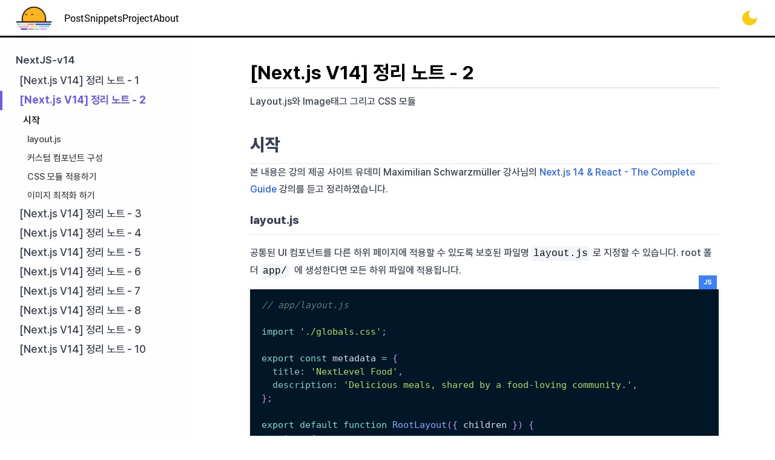

--- FILE ---
content_type: text/html; charset=utf-8
request_url: https://www.wooglim.dev/snippets/Next14-Learning-book-02
body_size: 11909
content:
<!DOCTYPE html><html><head><meta charSet="utf-8"/><meta property="og:locale" content="ko_KR"/><meta property="og:site_name" content="wooglim.dev"/><meta content="width=device-width, initial-scale=1" name="viewport"/><title>[Next.js V14] 정리 노트 - 2 | wooglim dev blog</title><meta name="robots" content="index,follow"/><meta name="description" content="Layout.js와 Image태그 그리고 CSS 모듈"/><meta property="og:title" content="[Next.js V14] 정리 노트 - 2 | wooglim dev blog"/><meta property="og:description" content="Layout.js와 Image태그 그리고 CSS 모듈"/><meta property="og:url" content="https://www.wooglim.dev/snippets/Next14-Learning-book-02"/><meta property="og:type" content="snippets"/><meta property="og:image" content="https://www.wooglim.dev/Images/Logo.png"/><meta property="og:image:alt" content="[Next.js V14] 정리 노트 - 2"/><meta property="og:image:width" content="850"/><meta property="og:image:height" content="650"/><link rel="canonical" href="https://www.wooglim.dev/snippets/Next14-Learning-book-02"/><meta name="next-head-count" content="16"/><link rel="preload" href="/_next/static/css/4c6d388ffb3714c6.css" as="style"/><link rel="stylesheet" href="/_next/static/css/4c6d388ffb3714c6.css" data-n-g=""/><noscript data-n-css=""></noscript><script defer="" nomodule="" src="/_next/static/chunks/polyfills-5cd94c89d3acac5f.js"></script><script src="/_next/static/chunks/webpack-c4bbd5982eafeb38.js" defer=""></script><script src="/_next/static/chunks/framework-0a2d75f11b4a42f0.js" defer=""></script><script src="/_next/static/chunks/main-e24e3b8dc2786980.js" defer=""></script><script src="/_next/static/chunks/pages/_app-0d138a97868c2de1.js" defer=""></script><script src="/_next/static/chunks/413-754b78f72a5f3621.js" defer=""></script><script src="/_next/static/chunks/201-3c3a402df380344c.js" defer=""></script><script src="/_next/static/chunks/pages/snippets/%5Bslug%5D-42cc75e3332f9f73.js" defer=""></script><script src="/_next/static/Vj5WMp6ZGcUoQcAHTUIw5/_buildManifest.js" defer=""></script><script src="/_next/static/Vj5WMp6ZGcUoQcAHTUIw5/_ssgManifest.js" defer=""></script><script src="/_next/static/Vj5WMp6ZGcUoQcAHTUIw5/_middlewareManifest.js" defer=""></script></head><body><div id="__next"><section class="flex flex-col flex-nowrap w-full min-h-screen items-center justify-between bg-white dark:bg-zinc-900"><style data-emotion="css 1eqf3bi">.css-1eqf3bi{caret-color:rgba(0, 0, 0, 0);width:100%;padding-top:72px;}</style><div class="css-1eqf3bi"><article class="prose max-w-none hover:prose-headings:text-blue-500"><style data-emotion="css 223efp">.css-223efp{display:-webkit-box;display:-webkit-flex;display:-ms-flexbox;display:flex;-webkit-flex-direction:row;-ms-flex-direction:row;flex-direction:row;padding-left:20rem;font-weight:500;}@media screen and (max-width: 1152px){.css-223efp{-webkit-flex-direction:column;-ms-flex-direction:column;flex-direction:column;margin:0 auto;padding:0;}}.css-223efp .showMenu{display:block;}.css-223efp .codeText{padding:0.2rem;border-radius:0.25rem;margin-right:0.3rem;}.css-223efp .codeText::before{content:"";}.css-223efp .codeText::after{content:"";}</style><div class="css-223efp"><style data-emotion="css 1hdadta">.css-1hdadta{position:fixed;top:62px;left:0;display:block;height:calc(100vh - 62px);background:#fefefe;width:20rem;padding:1.4rem 0;overflow-y:scroll;z-index:1;font-size:17.4px;}.css-1hdadta::-webkit-scrollbar{width:8px;background-color:rgb(243, 243, 243);}.css-1hdadta::-webkit-scrollbar-track{background-color:transparent;}.css-1hdadta::-webkit-scrollbar-thumb{background-color:rgb(181, 182, 189);border:2px solid rgb(181, 182, 189);}.css-1hdadta a{display:block;}@media screen and (max-width: 1152px){.css-1hdadta{all:unset;display:none;position:fixed;top:62px;padding-top:1.6rem;right:0px;background:#fefefe;box-shadow:-4px 0px 10px rgba(0, 0, 0, 0.1);height:calc(100vh - 130px);padding-bottom:2rem;overflow-y:scroll;z-index:1;font-size:17px;}.css-1hdadta::-webkit-scrollbar{width:8px;background-color:rgb(243, 243, 243);}.css-1hdadta::-webkit-scrollbar-track{background-color:transparent;}.css-1hdadta::-webkit-scrollbar-thumb{background-color:#8e8e8e;border:2px solid #8e8e8e;}}</style><aside class="dark:bg-zinc-900 tocMenu css-1hdadta"><style data-emotion="css 1lgzn5c">.css-1lgzn5c{padding:0;position:relative;font-size:1em;}.css-1lgzn5c p{all:unset;display:block;}.css-1lgzn5c .topicTitle{font-weight:600;margin:0 1.6rem 0.2rem 1.6rem;}</style><nav class="dark:text-zinc-200 css-1lgzn5c"><p class="topicTitle">NextJS-v14</p><style data-emotion="css 9u1n63">.css-9u1n63{all:unset;display:-webkit-box;display:-webkit-flex;display:-ms-flexbox;display:flex;-webkit-flex-direction:column;-ms-flex-direction:column;flex-direction:column;gap:0.4rem;padding:0 1.6rem;font-size:1em;}.css-9u1n63 .subTopic{padding-left:0.4rem;font-size:1.1rem;cursor:pointer;height:32px;font-weight:500;}.css-9u1n63 .subTopic:hover{color:#6c5ce7;}.css-9u1n63 .view{position:relative;height:32px;color:#6c5ce7;font-weight:700;}.css-9u1n63 .view::after{position:absolute;left:-1.6rem;content:"";height:100%;width:4px;background:#6c5ce7;}</style><ul class="css-9u1n63"><p class="subTopic">[Next.js V14] 정리 노트 - 1</p></ul><ul class="css-9u1n63"><p class="subTopic view">[Next.js V14] 정리 노트 - 2</p><style data-emotion="css v7kiss">.css-v7kiss{display:block;cursor:pointer;padding:0;margin:0;font-size:1em;}.css-v7kiss:hover{color:#665ddf;}.css-v7kiss h1,.css-v7kiss h2,.css-v7kiss h3,.css-v7kiss h4,.css-v7kiss h5,.css-v7kiss h6{display:block;margin:0.2em 0;}</style><li class="css-v7kiss"><style data-emotion="css lf0hr8">.css-lf0hr8{padding-left:0.8rem;font-size:0.9em;font-weight:600;}</style><h2 class="text-zinc-900 dark:text-yellow-400 dark:hover:text-yellow-200 css-lf0hr8">시작</h2></li><li class="css-v7kiss"><style data-emotion="css 1nmw4nb">.css-1nmw4nb{padding-left:1.2rem;font-size:0.85em;font-weight:500;}</style><h3 class="text-zinc-700 dark:text-zinc-300 dark:hover:text-yellow-400 css-1nmw4nb">layout.js</h3></li><li class="css-v7kiss"><h3 class="text-zinc-700 dark:text-zinc-300 dark:hover:text-yellow-400 css-1nmw4nb">커스텀 컴포넌트 구성</h3></li><li class="css-v7kiss"><h3 class="text-zinc-700 dark:text-zinc-300 dark:hover:text-yellow-400 css-1nmw4nb">CSS 모듈 적용하기</h3></li><li class="css-v7kiss"><h3 class="text-zinc-700 dark:text-zinc-300 dark:hover:text-yellow-400 css-1nmw4nb">이미지 최적화 하기</h3></li></ul><ul class="css-9u1n63"><p class="subTopic">[Next.js V14] 정리 노트 - 3</p></ul><ul class="css-9u1n63"><p class="subTopic">[Next.js V14] 정리 노트 - 4</p></ul><ul class="css-9u1n63"><p class="subTopic">[Next.js V14] 정리 노트 - 5</p></ul><ul class="css-9u1n63"><p class="subTopic">[Next.js V14] 정리 노트 - 6</p></ul><ul class="css-9u1n63"><p class="subTopic">[Next.js V14] 정리 노트 - 7</p></ul><ul class="css-9u1n63"><p class="subTopic">[Next.js V14] 정리 노트 - 8</p></ul><ul class="css-9u1n63"><p class="subTopic">[Next.js V14] 정리 노트 - 9</p></ul><ul class="css-9u1n63"><p class="subTopic">[Next.js V14] 정리 노트 - 10</p></ul></nav></aside><style data-emotion="css 19r1g72">.css-19r1g72{all:unset;font-weight:600;padding:0px 1rem;height:1.6rem;cursor:pointer;position:fixed;z-index:3;top:62px;right:0;border-radius:0 0 0 8px;-webkit-box-pack:center;-ms-flex-pack:center;-webkit-justify-content:center;justify-content:center;-webkit-align-items:center;-webkit-box-align:center;-ms-flex-align:center;align-items:center;background:#f3ce49;display:none;border-left:3px solid #333333;border-bottom:3px solid #333333;text-transform:uppercase;}@media screen and (max-width: 1152px){.css-19r1g72{display:-webkit-box;display:-webkit-flex;display:-ms-flexbox;display:flex;}}</style><button class="dark:bg-pink-600 dark:text-zinc-200 dark:border-slate-900 css-19r1g72">toc</button><style data-emotion="css 1lsgdvt">.css-1lsgdvt{padding-top:2rem;margin:0 auto;width:100%;display:-webkit-box;display:-webkit-flex;display:-ms-flexbox;display:flex;-webkit-flex-direction:column;-ms-flex-direction:column;flex-direction:column;-webkit-flex:1 1;-ms-flex:1 1;flex:1 1;max-width:774px;padding-right:0px;}.css-1lsgdvt p{font-size:1rem;font-weight:500;}.css-1lsgdvt h1,.css-1lsgdvt h2,.css-1lsgdvt h3,.css-1lsgdvt h4,.css-1lsgdvt h5,.css-1lsgdvt h6{font-weight:800;margin:0;padding-bottom:0.4rem;border-bottom:1px solid #e8e8e8;}.css-1lsgdvt h1{font-size:2rem;}.css-1lsgdvt h2{font-size:1.8rem;}.css-1lsgdvt h3{font-size:1.2rem;margin-bottom:1rem;}.css-1lsgdvt h4{font-size:1rem;}.css-1lsgdvt a:not(:first-of-type){margin-top:20px;}@media screen and (max-width: 868px){.css-1lsgdvt{padding:1.6rem;}}@media screen and (max-width: 580px){.css-1lsgdvt{padding:24px;}}</style><div class="dark:text-zinc-200 css-1lsgdvt"><style data-emotion="css eyqzp2">.css-eyqzp2{display:block;font-size:2rem;font-weight:700;color:#000000;line-height:2rem;padding-bottom:8px;border-bottom:2px solid #e8e8e8;}</style><span class="dark:text-zinc-100 css-eyqzp2">[Next.js V14] 정리 노트 - 2</span><style data-emotion="css zquy5b">.css-zquy5b{padding-top:0.5rem;display:block;margin-bottom:2rem;}</style><p class="css-zquy5b">Layout.js와 Image태그 그리고 CSS 모듈</p><a href="#시작"><h2 class="dark:text-zinc-300 dark:hover:text-yellow-400" id="시작">시작</h2></a>
<!-- --><ul>
<!-- --><li>본 내용은 강의 제공 사이트 유데미 Maximilian Schwarzmüller 강사님의 <!-- --><a class="text-blue-600 dark:text-pink-600" href="https://www.udemy.com/course/nextjs-react-the-complete-guide/?couponCode=ST19MT60324">Next.js 14 &amp; React - The Complete Guide</a> 강의를 듣고 정리하였습니다.<!-- --></li>
<!-- --></ul>
<!-- --><a href="#layoutjs"><h3 class="dark:text-zinc-300 dark:hover:text-yellow-400" id="layoutjs">layout.js</h3></a>
<!-- --><p>공통된 UI 컴포넌트를 다른 하위 페이지에 적용할 수 있도록 보호된 파일명 <!-- --><code class="codeText bg-slate-100 text-black dark:bg-slate-900 dark:text-white">layout.js</code>로 지정할 수 있습니다. root 폴더 <!-- --><code class="codeText bg-slate-100 text-black dark:bg-slate-900 dark:text-white">app/</code> 에 생성한다면 모든 하위 파일에 적용됩니다.<!-- --></p>
<!-- --><div class="codeBox dark:text-zinc-900"><div class="code-title dark:bg-zinc-200 dark:text-zinc-900"><span>js</span></div><pre class="language-js"><code class="language-js code-highlight"><span class="code-line"><span class="token comment">// app/layout.js</span>
<!-- --></span><span class="code-line">
</span><span class="code-line"><span class="token keyword module">import</span> <!-- --><span class="token string">&#x27;./globals.css&#x27;</span><span class="token punctuation">;</span>
<!-- --></span><span class="code-line">
</span><span class="code-line"><span class="token keyword module">export</span> <!-- --><span class="token keyword">const</span> metadata <!-- --><span class="token operator">=</span> <!-- --><span class="token punctuation">{</span>
<!-- --></span><span class="code-line">  <!-- --><span class="token literal-property property">title</span><span class="token operator">:</span> <!-- --><span class="token string">&#x27;NextLevel Food&#x27;</span><span class="token punctuation">,</span>
<!-- --></span><span class="code-line">  <!-- --><span class="token literal-property property">description</span><span class="token operator">:</span> <!-- --><span class="token string">&#x27;Delicious meals, shared by a food-loving community.&#x27;</span><span class="token punctuation">,</span>
<!-- --></span><span class="code-line"><span class="token punctuation">}</span><span class="token punctuation">;</span>
<!-- --></span><span class="code-line">
</span><span class="code-line"><span class="token keyword module">export</span> <!-- --><span class="token keyword module">default</span> <!-- --><span class="token keyword">function</span> <!-- --><span class="token function"><span class="token maybe-class-name">RootLayout</span></span><span class="token punctuation">(</span><span class="token parameter"><span class="token punctuation">{</span> children <!-- --><span class="token punctuation">}</span></span><span class="token punctuation">)</span> <!-- --><span class="token punctuation">{</span>
<!-- --></span><span class="code-line">  <!-- --><span class="token keyword control-flow">return</span> <!-- --><span class="token punctuation">(</span>
<!-- --></span><span class="code-line">    <!-- --><span class="token operator">&lt;</span>html lang<!-- --><span class="token operator">=</span><span class="token string">&quot;en&quot;</span><span class="token operator">&gt;</span>
<!-- --></span><span class="code-line">      <!-- --><span class="token operator">&lt;</span>body<!-- --><span class="token operator">&gt;</span>
<!-- --></span><span class="code-line">        <!-- --><span class="token operator">&lt;</span>div className<!-- --><span class="token operator">=</span><span class="token string">&quot;header-background&quot;</span><span class="token operator">&gt;</span>
<!-- --></span><span class="code-line">          <!-- --><span class="token operator">&lt;</span>svg xmlns<!-- --><span class="token operator">=</span><span class="token string">&quot;http://www.w3.org/2000/svg&quot;</span> viewBox<!-- --><span class="token operator">=</span><span class="token string">&quot;0 0 1440 320&quot;</span><span class="token operator">&gt;</span>
<!-- --></span><span class="code-line">            <!-- --><span class="token operator">&lt;</span>defs<!-- --><span class="token operator">&gt;</span>
<!-- --></span><span class="code-line">              <!-- --><span class="token operator">&lt;</span>linearGradient id<!-- --><span class="token operator">=</span><span class="token string">&quot;gradient&quot;</span> x1<!-- --><span class="token operator">=</span><span class="token string">&quot;0%&quot;</span> y1<!-- --><span class="token operator">=</span><span class="token string">&quot;0%&quot;</span> x2<!-- --><span class="token operator">=</span><span class="token string">&quot;100%&quot;</span> y2<!-- --><span class="token operator">=</span><span class="token string">&quot;0%&quot;</span><span class="token operator">&gt;</span>
<!-- --></span><span class="code-line">                <!-- --><span class="token operator">&lt;</span>stop
<!-- --></span><span class="code-line">                  offset<!-- --><span class="token operator">=</span><span class="token string">&quot;0%&quot;</span>
<!-- --></span><span class="code-line">                  style<!-- --><span class="token operator">=</span><span class="token punctuation">{</span><span class="token punctuation">{</span> <!-- --><span class="token literal-property property">stopColor</span><span class="token operator">:</span> <!-- --><span class="token string">&#x27;#59453c&#x27;</span><span class="token punctuation">,</span> <!-- --><span class="token literal-property property">stopOpacity</span><span class="token operator">:</span> <!-- --><span class="token string">&#x27;1&#x27;</span> <!-- --><span class="token punctuation">}</span><span class="token punctuation">}</span>
<!-- --></span><span class="code-line">                <!-- --><span class="token operator">/</span><span class="token operator">&gt;</span>
<!-- --></span><span class="code-line">                <!-- --><span class="token operator">&lt;</span>stop
<!-- --></span><span class="code-line">                  offset<!-- --><span class="token operator">=</span><span class="token string">&quot;100%&quot;</span>
<!-- --></span><span class="code-line">                  style<!-- --><span class="token operator">=</span><span class="token punctuation">{</span><span class="token punctuation">{</span> <!-- --><span class="token literal-property property">stopColor</span><span class="token operator">:</span> <!-- --><span class="token string">&#x27;#8f3a09&#x27;</span><span class="token punctuation">,</span> <!-- --><span class="token literal-property property">stopOpacity</span><span class="token operator">:</span> <!-- --><span class="token string">&#x27;1&#x27;</span> <!-- --><span class="token punctuation">}</span><span class="token punctuation">}</span>
<!-- --></span><span class="code-line">                <!-- --><span class="token operator">/</span><span class="token operator">&gt;</span>
<!-- --></span><span class="code-line">              <!-- --><span class="token operator">&lt;</span><span class="token operator">/</span>linearGradient<!-- --><span class="token operator">&gt;</span>
<!-- --></span><span class="code-line">            <!-- --><span class="token operator">&lt;</span><span class="token operator">/</span>defs<!-- --><span class="token operator">&gt;</span>
<!-- --></span><span class="code-line">            <!-- --><span class="token operator">&lt;</span>path
<!-- --></span><span class="code-line">              fill<!-- --><span class="token operator">=</span><span class="token string">&quot;url(#gradient)&quot;</span>
<!-- --></span><span class="code-line">              d<!-- --><span class="token operator">=</span><span class="token string">&quot;M0,256L48,240C96,224,192,192,288,181.3C384,171,480,181,576,186.7C672,192,768,192,864,181.3C960,171,1056,149,1152,133.3C1248,117,1344,107,1392,101.3L1440,96L1440,0L1392,0C1344,0,1248,0,1152,0C1056,0,960,0,864,0C768,0,672,0,576,0C480,0,384,0,288,0C192,0,96,0,48,0L0,0Z&quot;</span>
<!-- --></span><span class="code-line">            <!-- --><span class="token operator">&gt;</span><span class="token operator">&lt;</span><span class="token operator">/</span>path<!-- --><span class="token operator">&gt;</span>
<!-- --></span><span class="code-line">          <!-- --><span class="token operator">&lt;</span><span class="token operator">/</span>svg<!-- --><span class="token operator">&gt;</span>
<!-- --></span><span class="code-line">        <!-- --><span class="token operator">&lt;</span><span class="token operator">/</span>div<!-- --><span class="token operator">&gt;</span>
<!-- --></span><span class="code-line">
</span><span class="code-line">        <!-- --><span class="token punctuation">{</span>children<!-- --><span class="token punctuation">}</span>
<!-- --></span><span class="code-line">      <!-- --><span class="token operator">&lt;</span><span class="token operator">/</span>body<!-- --><span class="token operator">&gt;</span>
<!-- --></span><span class="code-line">    <!-- --><span class="token operator">&lt;</span><span class="token operator">/</span>html<!-- --><span class="token operator">&gt;</span>
<!-- --></span><span class="code-line">  <!-- --><span class="token punctuation">)</span><span class="token punctuation">;</span>
<!-- --></span><span class="code-line"><span class="token punctuation">}</span>
<!-- --></span></code></pre></div>
<!-- --><p>이어서 <!-- --><code class="codeText bg-slate-100 text-black dark:bg-slate-900 dark:text-white">meals</code>라는 하위 경로에도 <!-- --><code class="codeText bg-slate-100 text-black dark:bg-slate-900 dark:text-white">layout.js</code>를 생성합니다.<!-- --></p>
<!-- --><div class="codeBox dark:text-zinc-900"><div class="code-title dark:bg-zinc-200 dark:text-zinc-900"><span>js</span></div><pre class="language-js"><code class="language-js code-highlight"><span class="code-line"><span class="token comment">// app/meals/layout.js</span>
<!-- --></span><span class="code-line">
</span><span class="code-line"><span class="token keyword module">export</span> <!-- --><span class="token keyword module">default</span> <!-- --><span class="token keyword">function</span> <!-- --><span class="token function"><span class="token maybe-class-name">MealsLayout</span></span><span class="token punctuation">(</span><span class="token parameter"><span class="token punctuation">{</span> children <!-- --><span class="token punctuation">}</span></span><span class="token punctuation">)</span> <!-- --><span class="token punctuation">{</span>
<!-- --></span><span class="code-line">  <!-- --><span class="token comment">// children</span>
<!-- --></span><span class="code-line">  <!-- --><span class="token keyword control-flow">return</span> <!-- --><span class="token operator">&lt;</span><span class="token operator">&gt;</span>
<!-- --></span><span class="code-line">    <!-- --><span class="token operator">&lt;</span>p<!-- --><span class="token operator">&gt;</span><span class="token maybe-class-name">Meals</span> layout<!-- --><span class="token operator">&lt;</span><span class="token operator">/</span>p<!-- --><span class="token operator">&gt;</span>
<!-- --></span><span class="code-line">  <!-- --><span class="token operator">&lt;</span><span class="token operator">/</span><span class="token operator">&gt;</span>
<!-- --></span><span class="code-line"><span class="token punctuation">}</span>
<!-- --></span></code></pre></div>
<!-- --><p><code class="codeText bg-slate-100 text-black dark:bg-slate-900 dark:text-white">layout.js</code>의 경우 경로 간 공유되는 UI를 정의하며 루트 app 폴더내 <!-- --><code class="codeText bg-slate-100 text-black dark:bg-slate-900 dark:text-white">layout.js</code>는 최상위 레이아웃으로 동작하며 다른 하위 페이지에서도 공통적으로 적용됩니다.<!-- --></p>
<!-- --><div class="codeBox dark:text-zinc-900"><div class="code-title dark:bg-zinc-200 dark:text-zinc-900"><span>js</span></div><pre class="language-js"><code class="language-js code-highlight"><span class="code-line"><span class="token operator">&lt;</span><span class="token maybe-class-name">RootLayout</span><span class="token operator">&gt;</span><span class="token operator">&lt;</span><span class="token maybe-class-name">MealsLayout</span><span class="token operator">&gt;</span>같은 경로내 page 요소<!-- --><span class="token operator">&lt;</span><span class="token operator">/</span><span class="token maybe-class-name">MealsLayout</span><span class="token operator">&gt;</span><span class="token operator">&lt;</span><span class="token operator">/</span><span class="token maybe-class-name">RootLayout</span><span class="token operator">&gt;</span>
<!-- --></span></code></pre></div>
<!-- --><a href="#커스텀-컴포넌트-구성"><h3 class="dark:text-zinc-300 dark:hover:text-yellow-400" id="커스텀-컴포넌트-구성">커스텀 컴포넌트 구성</h3></a>
<!-- --><div class="codeBox dark:text-zinc-900"><div class="code-title dark:bg-zinc-200 dark:text-zinc-900"><span>js</span></div><pre class="language-js"><code class="language-js code-highlight"><span class="code-line"><span class="token comment">// app/layout.js</span>
<!-- --></span><span class="code-line"><span class="token keyword module">export</span> <!-- --><span class="token keyword module">default</span> <!-- --><span class="token keyword">function</span> <!-- --><span class="token function"><span class="token maybe-class-name">RootLayout</span></span><span class="token punctuation">(</span><span class="token parameter"><span class="token punctuation">{</span> children <!-- --><span class="token punctuation">}</span></span><span class="token punctuation">)</span> <!-- --><span class="token punctuation">{</span>
<!-- --></span><span class="code-line">  <!-- --><span class="token keyword control-flow">return</span> <!-- --><span class="token punctuation">(</span>
<!-- --></span><span class="code-line">    <!-- --><span class="token operator">&lt;</span>html lang<!-- --><span class="token operator">=</span><span class="token string">&quot;en&quot;</span><span class="token operator">&gt;</span>
<!-- --></span><span class="code-line">      <!-- --><span class="token operator">&lt;</span>body<!-- --><span class="token operator">&gt;</span>
<!-- --></span><span class="code-line">        <!-- --><span class="token operator">&lt;</span><span class="token maybe-class-name">MainHeader</span><span class="token operator">/</span><span class="token operator">&gt;</span>
<!-- --></span><span class="code-line">        <!-- --><span class="token punctuation">{</span>children<!-- --><span class="token punctuation">}</span>
<!-- --></span><span class="code-line">      <!-- --><span class="token operator">&lt;</span><span class="token operator">/</span>body<!-- --><span class="token operator">&gt;</span>
<!-- --></span><span class="code-line">    <!-- --><span class="token operator">&lt;</span><span class="token operator">/</span>html<!-- --><span class="token operator">&gt;</span>
<!-- --></span><span class="code-line">  <!-- --><span class="token punctuation">)</span><span class="token punctuation">;</span>
<!-- --></span><span class="code-line"><span class="token punctuation">}</span>
<!-- --></span></code></pre></div>
<!-- --><p>위 코드 중 <!-- --><code class="codeText bg-slate-100 text-black dark:bg-slate-900 dark:text-white">&lt;MainHeader&gt;</code>태그 내용을 커스텀 컴포넌트로 생성해봅시다. 우선 app 형제 폴더 <!-- --><code class="codeText bg-slate-100 text-black dark:bg-slate-900 dark:text-white">component</code>폴더를 생성하여 작업을 진행합니다.<!-- --></p>
<!-- --><div class="codeBox dark:text-zinc-900"><div class="code-title dark:bg-zinc-200 dark:text-zinc-900"><span>js</span></div><pre class="language-js"><code class="language-js code-highlight"><span class="code-line"><span class="token comment">// component/main-header.js</span>
<!-- --></span><span class="code-line"><span class="token keyword module">import</span> <!-- --><span class="token imports"><span class="token maybe-class-name">Link</span></span> <!-- --><span class="token keyword module">from</span> <!-- --><span class="token string">&#x27;next/link&#x27;</span><span class="token punctuation">;</span>
<!-- --></span><span class="code-line">
</span><span class="code-line"><span class="token keyword module">import</span> <!-- --><span class="token imports">logoImg</span> <!-- --><span class="token keyword module">from</span> <!-- --><span class="token string">&#x27;@/assets/logo.png&#x27;</span><span class="token punctuation">;</span>
<!-- --></span><span class="code-line">
</span><span class="code-line"><span class="token keyword module">export</span> <!-- --><span class="token keyword module">default</span> <!-- --><span class="token keyword">function</span> <!-- --><span class="token function"><span class="token maybe-class-name">MainHeader</span></span><span class="token punctuation">(</span><span class="token punctuation">)</span> <!-- --><span class="token punctuation">{</span>
<!-- --></span><span class="code-line">  <!-- --><span class="token keyword control-flow">return</span> <!-- --><span class="token operator">&lt;</span>header<!-- --><span class="token operator">&gt;</span>
<!-- --></span><span class="code-line">    <!-- --><span class="token operator">&lt;</span><span class="token maybe-class-name">Link</span> href<!-- --><span class="token operator">=</span><span class="token string">&quot;/&quot;</span><span class="token operator">&gt;</span>
<!-- --></span><span class="code-line">      <!-- --><span class="token punctuation">{</span><span class="token comment">/* next 에서는 logoImg.src로 경로 읽음. */</span><span class="token punctuation">}</span>
<!-- --></span><span class="code-line">      <!-- --><span class="token operator">&lt;</span>img src<!-- --><span class="token operator">=</span><span class="token punctuation">{</span>logoImg<!-- --><span class="token punctuation">.</span><span class="token property-access">src</span><span class="token punctuation">}</span> alt<!-- --><span class="token operator">=</span><span class="token string">&quot;A plate with food on it&quot;</span><span class="token operator">/</span><span class="token operator">&gt;</span>
<!-- --></span><span class="code-line">      <!-- --><span class="token maybe-class-name">NextLevel</span> <!-- --><span class="token maybe-class-name">Food</span>
<!-- --></span><span class="code-line">    <!-- --><span class="token operator">&lt;</span><span class="token operator">/</span><span class="token maybe-class-name">Link</span><span class="token operator">&gt;</span>
<!-- --></span><span class="code-line">
</span><span class="code-line">    <!-- --><span class="token operator">&lt;</span>nav<!-- --><span class="token operator">&gt;</span>
<!-- --></span><span class="code-line">      <!-- --><span class="token operator">&lt;</span>ul<!-- --><span class="token operator">&gt;</span>
<!-- --></span><span class="code-line">        <!-- --><span class="token operator">&lt;</span>li<!-- --><span class="token operator">&gt;</span>
<!-- --></span><span class="code-line">          <!-- --><span class="token operator">&lt;</span><span class="token maybe-class-name">Link</span> href<!-- --><span class="token operator">=</span><span class="token string">&quot;/meals&quot;</span><span class="token operator">&gt;</span><span class="token maybe-class-name">Browse</span> <!-- --><span class="token maybe-class-name">Meals</span><span class="token operator">&lt;</span><span class="token operator">/</span><span class="token maybe-class-name">Link</span><span class="token operator">&gt;</span>
<!-- --></span><span class="code-line">        <!-- --><span class="token operator">&lt;</span><span class="token operator">/</span>li<!-- --><span class="token operator">&gt;</span>
<!-- --></span><span class="code-line">        <!-- --><span class="token operator">&lt;</span>li<!-- --><span class="token operator">&gt;</span>
<!-- --></span><span class="code-line">          <!-- --><span class="token operator">&lt;</span><span class="token maybe-class-name">Link</span> href<!-- --><span class="token operator">=</span><span class="token string">&quot;/community&quot;</span><span class="token operator">&gt;</span><span class="token maybe-class-name">Foodies</span> <!-- --><span class="token maybe-class-name">Community</span><span class="token operator">&lt;</span><span class="token operator">/</span><span class="token maybe-class-name">Link</span><span class="token operator">&gt;</span>
<!-- --></span><span class="code-line">        <!-- --><span class="token operator">&lt;</span><span class="token operator">/</span>li<!-- --><span class="token operator">&gt;</span>
<!-- --></span><span class="code-line">      <!-- --><span class="token operator">&lt;</span><span class="token operator">/</span>ul<!-- --><span class="token operator">&gt;</span>
<!-- --></span><span class="code-line">    <!-- --><span class="token operator">&lt;</span><span class="token operator">/</span>nav<!-- --><span class="token operator">&gt;</span>
<!-- --></span><span class="code-line">  <!-- --><span class="token operator">&lt;</span><span class="token operator">/</span>header<!-- --><span class="token operator">&gt;</span>
<!-- --></span><span class="code-line"><span class="token punctuation">}</span>
<!-- --></span></code></pre></div>
<!-- --><p>이제 모든 페이지에서 <!-- --><code class="codeText bg-slate-100 text-black dark:bg-slate-900 dark:text-white">&lt;MainHeader&gt;</code>컴포넌트가 적용됩니다.<!-- --></p>
<!-- --><a href="#css-모듈-적용하기"><h3 class="dark:text-zinc-300 dark:hover:text-yellow-400" id="css-모듈-적용하기">CSS 모듈 적용하기</h3></a>
<!-- --><p>먼저 루트 app 폴더내 <!-- --><code class="codeText bg-slate-100 text-black dark:bg-slate-900 dark:text-white">globals.css</code>파일이 존재합니다. 이 파일은 말그대로 전역 CSS를 정의합니다. 모든 페이지에서 적용되죠.<!-- --></p>
<!-- --><p>일반적인 CSS 말고도 Next.js 에서 지원되는 <!-- --><a class="text-blue-600 dark:text-pink-600" href="https://nextjs.org/docs/app/building-your-application/styling/css-modules#css-modules">CSS Modules</a>가 존재합니다.<!-- --></p>
<!-- --><p>css 파일에 특정 이름을 지정하여 컴포넌트로 제공하는 방식이죠 <!-- --><code class="codeText bg-slate-100 text-black dark:bg-slate-900 dark:text-white">emotion</code>과, <!-- --><code class="codeText bg-slate-100 text-black dark:bg-slate-900 dark:text-white">style component</code>와 흡사합니다.<!-- --></p>
<!-- --><p>파일 명은 <!-- --><code class="codeText bg-slate-100 text-black dark:bg-slate-900 dark:text-white">파일명.module.css</code>와 같이 정의합니다.<!-- --></p>
<!-- --><div class="codeBox dark:text-zinc-900"><div class="code-title dark:bg-zinc-200 dark:text-zinc-900"><span>css</span></div><pre class="language-css"><code class="language-css code-highlight"><span class="code-line"><span class="token comment">/* component/css/main-header.module.css */</span>
<!-- --></span><span class="code-line"><span class="token selector"><span class="token class">.logo</span></span> <!-- --><span class="token punctuation">{</span>
<!-- --></span><span class="code-line">  <!-- --><span class="token property">display</span><span class="token punctuation">:</span> flex<!-- --><span class="token punctuation">;</span>
<!-- --></span><span class="code-line">  <!-- --><span class="token property">align-items</span><span class="token punctuation">:</span> center<!-- --><span class="token punctuation">;</span>
<!-- --></span><span class="code-line">  <!-- --><span class="token property">justify-content</span><span class="token punctuation">:</span> center<!-- --><span class="token punctuation">;</span>
<!-- --></span><span class="code-line">  <!-- --><span class="token property">gap</span><span class="token punctuation">:</span> <!-- --><span class="token number">2</span><span class="token unit">rem</span><span class="token punctuation">;</span>
<!-- --></span><span class="code-line">  <!-- --><span class="token property">text-decoration</span><span class="token punctuation">:</span> none<!-- --><span class="token punctuation">;</span>
<!-- --></span><span class="code-line">  <!-- --><span class="token property">color</span><span class="token punctuation">:</span> <!-- --><span class="token hexcode color">#ddd6cb</span><span class="token punctuation">;</span>
<!-- --></span><span class="code-line">  <!-- --><span class="token property">font-weight</span><span class="token punctuation">:</span> bold<!-- --><span class="token punctuation">;</span>
<!-- --></span><span class="code-line">  <!-- --><span class="token property">font-family</span><span class="token punctuation">:</span> <!-- --><span class="token string">&#x27;Montserrat&#x27;</span><span class="token punctuation">,</span> sans-serif<!-- --><span class="token punctuation">;</span>
<!-- --></span><span class="code-line">  <!-- --><span class="token property">letter-spacing</span><span class="token punctuation">:</span> <!-- --><span class="token number">0.15</span><span class="token unit">rem</span><span class="token punctuation">;</span>
<!-- --></span><span class="code-line">  <!-- --><span class="token property">text-transform</span><span class="token punctuation">:</span> uppercase<!-- --><span class="token punctuation">;</span>
<!-- --></span><span class="code-line">  <!-- --><span class="token property">font-size</span><span class="token punctuation">:</span> <!-- --><span class="token number">1.5</span><span class="token unit">rem</span><span class="token punctuation">;</span>
<!-- --></span><span class="code-line"><span class="token punctuation">}</span>
<!-- --></span></code></pre></div>
<!-- --><p>위와 같이 정의한 CSS를 적용할 컴포넌트에서 import하여 사용합니다.</p>
<!-- --><div class="codeBox dark:text-zinc-900"><div class="code-title dark:bg-zinc-200 dark:text-zinc-900"><span>js</span></div><pre class="language-js"><code class="language-js code-highlight"><span class="code-line"><span class="token comment">// component/main-header.js</span>
<!-- --></span><span class="code-line">
</span><span class="code-line"><span class="token keyword module">import</span> <!-- --><span class="token imports">classes</span> <!-- --><span class="token keyword module">from</span> <!-- --><span class="token string">&#x27;./main-header.module.css&#x27;</span>
<!-- --></span><span class="code-line">
</span><span class="code-line"><span class="token keyword module">export</span> <!-- --><span class="token keyword module">default</span> <!-- --><span class="token keyword">function</span> <!-- --><span class="token function"><span class="token maybe-class-name">MainHeader</span></span><span class="token punctuation">(</span><span class="token punctuation">)</span> <!-- --><span class="token punctuation">{</span>
<!-- --></span><span class="code-line">  <!-- --><span class="token keyword control-flow">return</span> <!-- --><span class="token operator">&lt;</span>header<!-- --><span class="token operator">&gt;</span>
<!-- --></span><span class="code-line">    <!-- --><span class="token punctuation">{</span><span class="token comment">/* &lt;Link className={classes[&#x27;logo&#x27;]} href=&quot;/&quot;&gt; */</span><span class="token punctuation">}</span>
<!-- --></span><span class="code-line">    <!-- --><span class="token operator">&lt;</span><span class="token maybe-class-name">Link</span> className<!-- --><span class="token operator">=</span><span class="token punctuation">{</span>classes<!-- --><span class="token punctuation">.</span><span class="token property-access">logo</span><span class="token punctuation">}</span> href<!-- --><span class="token operator">=</span><span class="token string">&quot;/&quot;</span><span class="token operator">&gt;</span>
<!-- --></span><span class="code-line">      <!-- --><span class="token punctuation">{</span><span class="token comment">/* next 에서는 logoImg.src로 경로 읽음. */</span><span class="token punctuation">}</span>
<!-- --></span><span class="code-line">      <!-- --><span class="token operator">&lt;</span>img src<!-- --><span class="token operator">=</span><span class="token punctuation">{</span>logoImg<!-- --><span class="token punctuation">.</span><span class="token property-access">src</span><span class="token punctuation">}</span> alt<!-- --><span class="token operator">=</span><span class="token string">&quot;A plate with food on it&quot;</span><span class="token operator">/</span><span class="token operator">&gt;</span>
<!-- --></span><span class="code-line">      <!-- --><span class="token maybe-class-name">NextLevel</span> <!-- --><span class="token maybe-class-name">Food</span>
<!-- --></span><span class="code-line">    <!-- --><span class="token operator">&lt;</span><span class="token operator">/</span><span class="token maybe-class-name">Link</span><span class="token operator">&gt;</span>
<!-- --></span></code></pre></div>
<!-- --><a href="#이미지-최적화-하기"><h3 class="dark:text-zinc-300 dark:hover:text-yellow-400" id="이미지-최적화-하기">이미지 최적화 하기</h3></a>
<!-- --><p>Next.js 에서 기본 이미지 요소 <!-- --><code class="codeText bg-slate-100 text-black dark:bg-slate-900 dark:text-white">&lt;img&gt;</code> 보다 이미지를 받아오기까지 기다릴 필요없이 지연로딩으로 화면을 그려내는 <!-- --><a class="text-blue-600 dark:text-pink-600" href="https://nextjs.org/docs/pages/api-reference/components/image">Image</a>요소가 지원됩니다.<!-- --></p>
<!-- --><p>우선 코드는 다음과 같이 변경합니다.</p>
<!-- --><div class="codeBox dark:text-zinc-900"><div class="code-title dark:bg-zinc-200 dark:text-zinc-900"><span>js</span></div><pre class="language-js"><code class="language-js code-highlight"><span class="code-line"><span class="token comment">// component/main-header.js</span>
<!-- --></span><span class="code-line">
</span><span class="code-line"><span class="token keyword module">import</span> <!-- --><span class="token imports">classes</span> <!-- --><span class="token keyword module">from</span> <!-- --><span class="token string">&#x27;./main-header.module.css&#x27;</span>
<!-- --></span><span class="code-line"><span class="token keyword module">import</span> <!-- --><span class="token imports"><span class="token maybe-class-name">Image</span></span> <!-- --><span class="token keyword module">from</span> <!-- --><span class="token string">&#x27;next/image&#x27;</span>
<!-- --></span><span class="code-line">
</span><span class="code-line"><span class="token keyword module">export</span> <!-- --><span class="token keyword module">default</span> <!-- --><span class="token keyword">function</span> <!-- --><span class="token function"><span class="token maybe-class-name">MainHeader</span></span><span class="token punctuation">(</span><span class="token punctuation">)</span> <!-- --><span class="token punctuation">{</span>
<!-- --></span><span class="code-line">  <!-- --><span class="token keyword control-flow">return</span> <!-- --><span class="token operator">&lt;</span>header<!-- --><span class="token operator">&gt;</span>
<!-- --></span><span class="code-line">    <!-- --><span class="token operator">&lt;</span><span class="token maybe-class-name">Link</span> className<!-- --><span class="token operator">=</span><span class="token punctuation">{</span>classes<!-- --><span class="token punctuation">.</span><span class="token property-access">logo</span><span class="token punctuation">}</span> href<!-- --><span class="token operator">=</span><span class="token string">&quot;/&quot;</span><span class="token operator">&gt;</span>
<!-- --></span><span class="code-line">      <!-- --><span class="token operator">&lt;</span><span class="token maybe-class-name">Image</span> src<!-- --><span class="token operator">=</span><span class="token punctuation">{</span>logoImg<!-- --><span class="token punctuation">}</span> alt<!-- --><span class="token operator">=</span><span class="token string">&quot;A plate with food on it&quot;</span><span class="token operator">/</span><span class="token operator">&gt;</span>
<!-- --></span><span class="code-line">      <!-- --><span class="token maybe-class-name">NextLevel</span> <!-- --><span class="token maybe-class-name">Food</span>
<!-- --></span><span class="code-line">    <!-- --><span class="token operator">&lt;</span><span class="token operator">/</span><span class="token maybe-class-name">Link</span><span class="token operator">&gt;</span>
<!-- --></span></code></pre></div>
<!-- --><p>실제로 렌더링된 <!-- --><code class="codeText bg-slate-100 text-black dark:bg-slate-900 dark:text-white">img</code> 요소를 개발자 도구로 조회하면 다음과 같습니다.<!-- --></p>
<!-- --><div class="codeBox dark:text-zinc-900"><div class="code-title dark:bg-zinc-200 dark:text-zinc-900"><span>html</span></div><pre class="language-html"><code class="language-html code-highlight"><span class="code-line"><span class="token tag"><span class="token tag"><span class="token punctuation">&lt;</span>img<!-- --></span> <!-- --><span class="token attr-name">alt</span><span class="token attr-value"><span class="token punctuation attr-equals">=</span><span class="token punctuation">&quot;</span>A plate with food on it<!-- --><span class="token punctuation">&quot;</span></span> <!-- --><span class="token attr-name">loading</span><span class="token attr-value"><span class="token punctuation attr-equals">=</span><span class="token punctuation">&quot;</span>lazy<!-- --><span class="token punctuation">&quot;</span></span> <!-- --><span class="token attr-name">width</span><span class="token attr-value"><span class="token punctuation attr-equals">=</span><span class="token punctuation">&quot;</span>1024<!-- --><span class="token punctuation">&quot;</span></span> 
<!-- --></span></span><span class="code-line"><span class="token tag"><span class="token attr-name">height</span><span class="token attr-value"><span class="token punctuation attr-equals">=</span><span class="token punctuation">&quot;</span>1024<!-- --><span class="token punctuation">&quot;</span></span> <!-- --><span class="token attr-name">decoding</span><span class="token attr-value"><span class="token punctuation attr-equals">=</span><span class="token punctuation">&quot;</span>async<!-- --><span class="token punctuation">&quot;</span></span> <!-- --><span class="token attr-name">data-nimg</span><span class="token attr-value"><span class="token punctuation attr-equals">=</span><span class="token punctuation">&quot;</span>1<!-- --><span class="token punctuation">&quot;</span></span> 
<!-- --></span></span><span class="code-line"><span class="token tag"><span class="token special-attr"><span class="token attr-name">style</span><span class="token attr-value"><span class="token punctuation attr-equals">=</span><span class="token punctuation">&quot;</span><span class="token value css language-css"><span class="token property">color</span><span class="token punctuation">:</span><span class="token color">transparent</span></span><span class="token punctuation">&quot;</span></span></span> 
<!-- --></span></span><span class="code-line"><span class="token tag"><span class="token attr-name">srcset</span><span class="token attr-value"><span class="token punctuation attr-equals">=</span><span class="token punctuation">&quot;</span>/_next/image?url=%2F_next%2Fstatic%2Fmedia%2Flogo.5daadb4d.png<!-- --><span class="token entity named-entity" title="&amp;">&amp;amp;</span>w=1080<!-- --><span class="token entity named-entity" title="&amp;">&amp;amp;</span>q=75 1x, /_next/image?url=%2F_next%2Fstatic%2Fmedia%2Flogo.5daadb4d.png<!-- --><span class="token entity named-entity" title="&amp;">&amp;amp;</span>w=2048<!-- --><span class="token entity named-entity" title="&amp;">&amp;amp;</span>q=75 2x<!-- --><span class="token punctuation">&quot;</span></span>
<!-- --></span></span><span class="code-line"><span class="token tag"><span class="token attr-name">src</span><span class="token attr-value"><span class="token punctuation attr-equals">=</span><span class="token punctuation">&quot;</span>/_next/image?url=%2F_next%2Fstatic%2Fmedia%2Flogo.5daadb4d.png<!-- --><span class="token entity named-entity" title="&amp;">&amp;amp;</span>w=2048<!-- --><span class="token entity named-entity" title="&amp;">&amp;amp;</span>q=75<!-- --><span class="token punctuation">&quot;</span></span><span class="token punctuation">&gt;</span></span>
<!-- --></span></code></pre></div>
<!-- --><p>위 태그내 props 는 다음과 같습니다.</p>
<!-- --><ul>
<!-- --><li>loading=&quot;lazy&quot; : 지연 로딩</li>
<!-- --><li>srcset= : 접속기기(모바일,테블릿 등) 뷰포트가 변환되는 경우 기기에 따라 크기가 조정된 이미지가 로딩. 또한 브라우저에 알맞은 이미지 포맷 <!-- --><code class="codeText bg-slate-100 text-black dark:bg-slate-900 dark:text-white">.webp</code>로 지원<!-- --></li>
<!-- --></ul>
<!-- --><p>또한 아래와 같이 <!-- --><code class="codeText bg-slate-100 text-black dark:bg-slate-900 dark:text-white">priority</code>옵션을 적용해 로딩 우선순위를 높게 설정할 수 있습니다. 즉 지연로딩이 적용되지 않고 사전에 렌더링합니다.<!-- --></p>
<!-- --><div class="codeBox dark:text-zinc-900"><div class="code-title dark:bg-zinc-200 dark:text-zinc-900"><span>js</span></div><pre class="language-js"><code class="language-js code-highlight"><span class="code-line"><span class="token operator">&lt;</span><span class="token maybe-class-name">Image</span> src<!-- --><span class="token operator">=</span><span class="token punctuation">{</span>logoImg<!-- --><span class="token punctuation">}</span> alt<!-- --><span class="token operator">=</span><span class="token string">&quot;A plate with food on it&quot;</span> priority <!-- --><span class="token operator">/</span><span class="token operator">&gt;</span>
<!-- --></span></code></pre></div><style data-emotion="css 13roqgh">.css-13roqgh{display:-webkit-box;display:-webkit-flex;display:-ms-flexbox;display:flex;width:100%;margin-top:20px;box-sizing:border-box;caret-color:rgba(0, 0, 0, 0);-webkit-box-pack:justify;-webkit-justify-content:space-between;justify-content:space-between;-webkit-box-flex-wrap:nowrap;-webkit-flex-wrap:nowrap;-ms-flex-wrap:nowrap;flex-wrap:nowrap;padding:17px 0 48px 0;border-top:3px solid;font-size:16px;}@media screen and (max-width: 1152px){.css-13roqgh{font-size:15.6px;}}.css-13roqgh a{font-weight:700;font-size:1em;}</style><div class="css-13roqgh"><style data-emotion="css 14nv5e0">.css-14nv5e0{display:-webkit-box;display:-webkit-flex;display:-ms-flexbox;display:flex;-webkit-flex:1;-ms-flex:1;flex:1;-webkit-box-pack:start;-ms-flex-pack:start;-webkit-justify-content:flex-start;justify-content:flex-start;}</style><nav class="css-14nv5e0"><a href="/snippets/Next14-Learning-book-01">[Next.js V14] 정리 노트 - 1</a></nav><style data-emotion="css ngrc2w">.css-ngrc2w{display:-webkit-box;display:-webkit-flex;display:-ms-flexbox;display:flex;-webkit-flex:1;-ms-flex:1;flex:1;-webkit-box-pack:end;-ms-flex-pack:end;-webkit-justify-content:flex-end;justify-content:flex-end;}</style><nav class="css-ngrc2w"><a href="/snippets/Next14-Learning-book-03">[Next.js V14] 정리 노트 - 3 →</a></nav></div></div></div></article></div></section></div><script id="__NEXT_DATA__" type="application/json">{"props":{"pageProps":{"source":{"compiledSource":"/*@jsxRuntime automatic @jsxImportSource react*/\nconst {Fragment: _Fragment, jsx: _jsx, jsxs: _jsxs} = arguments[0];\nconst {useMDXComponents: _provideComponents} = arguments[0];\nfunction MDXContent(props = {}) {\n  const {wrapper: MDXLayout} = Object.assign({}, _provideComponents(), props.components);\n  return MDXLayout ? _jsx(MDXLayout, Object.assign({}, props, {\n    children: _jsx(_createMdxContent, {})\n  })) : _createMdxContent();\n  function _createMdxContent() {\n    const _components = Object.assign({\n      h2: \"h2\",\n      ul: \"ul\",\n      li: \"li\",\n      a: \"a\",\n      h3: \"h3\",\n      p: \"p\",\n      code: \"code\",\n      pre: \"pre\",\n      span: \"span\"\n    }, _provideComponents(), props.components);\n    return _jsxs(_Fragment, {\n      children: [_jsx(_components.h2, {\n        id: \"시작\",\n        children: \"시작\"\n      }), \"\\n\", _jsxs(_components.ul, {\n        children: [\"\\n\", _jsxs(_components.li, {\n          children: [\"본 내용은 강의 제공 사이트 유데미 Maximilian Schwarzmüller 강사님의 \", _jsx(_components.a, {\n            href: \"https://www.udemy.com/course/nextjs-react-the-complete-guide/?couponCode=ST19MT60324\",\n            children: \"Next.js 14 \u0026 React - The Complete Guide\"\n          }), \" 강의를 듣고 정리하였습니다.\"]\n        }), \"\\n\"]\n      }), \"\\n\", _jsx(_components.h3, {\n        id: \"layoutjs\",\n        children: \"layout.js\"\n      }), \"\\n\", _jsxs(_components.p, {\n        children: [\"공통된 UI 컴포넌트를 다른 하위 페이지에 적용할 수 있도록 보호된 파일명 \", _jsx(_components.code, {\n          children: \"layout.js\"\n        }), \"로 지정할 수 있습니다. root 폴더 \", _jsx(_components.code, {\n          children: \"app/\"\n        }), \" 에 생성한다면 모든 하위 파일에 적용됩니다.\"]\n      }), \"\\n\", _jsx(_components.pre, {\n        className: \"language-js\",\n        children: _jsxs(_components.code, {\n          className: \"language-js code-highlight\",\n          children: [_jsxs(_components.span, {\n            className: \"code-line\",\n            children: [_jsx(_components.span, {\n              className: \"token comment\",\n              children: \"// app/layout.js\"\n            }), \"\\n\"]\n          }), _jsx(_components.span, {\n            className: \"code-line\",\n            children: \"\\n\"\n          }), _jsxs(_components.span, {\n            className: \"code-line\",\n            children: [_jsx(_components.span, {\n              className: \"token keyword module\",\n              children: \"import\"\n            }), \" \", _jsx(_components.span, {\n              className: \"token string\",\n              children: \"'./globals.css'\"\n            }), _jsx(_components.span, {\n              className: \"token punctuation\",\n              children: \";\"\n            }), \"\\n\"]\n          }), _jsx(_components.span, {\n            className: \"code-line\",\n            children: \"\\n\"\n          }), _jsxs(_components.span, {\n            className: \"code-line\",\n            children: [_jsx(_components.span, {\n              className: \"token keyword module\",\n              children: \"export\"\n            }), \" \", _jsx(_components.span, {\n              className: \"token keyword\",\n              children: \"const\"\n            }), \" metadata \", _jsx(_components.span, {\n              className: \"token operator\",\n              children: \"=\"\n            }), \" \", _jsx(_components.span, {\n              className: \"token punctuation\",\n              children: \"{\"\n            }), \"\\n\"]\n          }), _jsxs(_components.span, {\n            className: \"code-line\",\n            children: [\"  \", _jsx(_components.span, {\n              className: \"token literal-property property\",\n              children: \"title\"\n            }), _jsx(_components.span, {\n              className: \"token operator\",\n              children: \":\"\n            }), \" \", _jsx(_components.span, {\n              className: \"token string\",\n              children: \"'NextLevel Food'\"\n            }), _jsx(_components.span, {\n              className: \"token punctuation\",\n              children: \",\"\n            }), \"\\n\"]\n          }), _jsxs(_components.span, {\n            className: \"code-line\",\n            children: [\"  \", _jsx(_components.span, {\n              className: \"token literal-property property\",\n              children: \"description\"\n            }), _jsx(_components.span, {\n              className: \"token operator\",\n              children: \":\"\n            }), \" \", _jsx(_components.span, {\n              className: \"token string\",\n              children: \"'Delicious meals, shared by a food-loving community.'\"\n            }), _jsx(_components.span, {\n              className: \"token punctuation\",\n              children: \",\"\n            }), \"\\n\"]\n          }), _jsxs(_components.span, {\n            className: \"code-line\",\n            children: [_jsx(_components.span, {\n              className: \"token punctuation\",\n              children: \"}\"\n            }), _jsx(_components.span, {\n              className: \"token punctuation\",\n              children: \";\"\n            }), \"\\n\"]\n          }), _jsx(_components.span, {\n            className: \"code-line\",\n            children: \"\\n\"\n          }), _jsxs(_components.span, {\n            className: \"code-line\",\n            children: [_jsx(_components.span, {\n              className: \"token keyword module\",\n              children: \"export\"\n            }), \" \", _jsx(_components.span, {\n              className: \"token keyword module\",\n              children: \"default\"\n            }), \" \", _jsx(_components.span, {\n              className: \"token keyword\",\n              children: \"function\"\n            }), \" \", _jsx(_components.span, {\n              className: \"token function\",\n              children: _jsx(_components.span, {\n                className: \"token maybe-class-name\",\n                children: \"RootLayout\"\n              })\n            }), _jsx(_components.span, {\n              className: \"token punctuation\",\n              children: \"(\"\n            }), _jsxs(_components.span, {\n              className: \"token parameter\",\n              children: [_jsx(_components.span, {\n                className: \"token punctuation\",\n                children: \"{\"\n              }), \" children \", _jsx(_components.span, {\n                className: \"token punctuation\",\n                children: \"}\"\n              })]\n            }), _jsx(_components.span, {\n              className: \"token punctuation\",\n              children: \")\"\n            }), \" \", _jsx(_components.span, {\n              className: \"token punctuation\",\n              children: \"{\"\n            }), \"\\n\"]\n          }), _jsxs(_components.span, {\n            className: \"code-line\",\n            children: [\"  \", _jsx(_components.span, {\n              className: \"token keyword control-flow\",\n              children: \"return\"\n            }), \" \", _jsx(_components.span, {\n              className: \"token punctuation\",\n              children: \"(\"\n            }), \"\\n\"]\n          }), _jsxs(_components.span, {\n            className: \"code-line\",\n            children: [\"    \", _jsx(_components.span, {\n              className: \"token operator\",\n              children: \"\u003c\"\n            }), \"html lang\", _jsx(_components.span, {\n              className: \"token operator\",\n              children: \"=\"\n            }), _jsx(_components.span, {\n              className: \"token string\",\n              children: \"\\\"en\\\"\"\n            }), _jsx(_components.span, {\n              className: \"token operator\",\n              children: \"\u003e\"\n            }), \"\\n\"]\n          }), _jsxs(_components.span, {\n            className: \"code-line\",\n            children: [\"      \", _jsx(_components.span, {\n              className: \"token operator\",\n              children: \"\u003c\"\n            }), \"body\", _jsx(_components.span, {\n              className: \"token operator\",\n              children: \"\u003e\"\n            }), \"\\n\"]\n          }), _jsxs(_components.span, {\n            className: \"code-line\",\n            children: [\"        \", _jsx(_components.span, {\n              className: \"token operator\",\n              children: \"\u003c\"\n            }), \"div className\", _jsx(_components.span, {\n              className: \"token operator\",\n              children: \"=\"\n            }), _jsx(_components.span, {\n              className: \"token string\",\n              children: \"\\\"header-background\\\"\"\n            }), _jsx(_components.span, {\n              className: \"token operator\",\n              children: \"\u003e\"\n            }), \"\\n\"]\n          }), _jsxs(_components.span, {\n            className: \"code-line\",\n            children: [\"          \", _jsx(_components.span, {\n              className: \"token operator\",\n              children: \"\u003c\"\n            }), \"svg xmlns\", _jsx(_components.span, {\n              className: \"token operator\",\n              children: \"=\"\n            }), _jsx(_components.span, {\n              className: \"token string\",\n              children: \"\\\"http://www.w3.org/2000/svg\\\"\"\n            }), \" viewBox\", _jsx(_components.span, {\n              className: \"token operator\",\n              children: \"=\"\n            }), _jsx(_components.span, {\n              className: \"token string\",\n              children: \"\\\"0 0 1440 320\\\"\"\n            }), _jsx(_components.span, {\n              className: \"token operator\",\n              children: \"\u003e\"\n            }), \"\\n\"]\n          }), _jsxs(_components.span, {\n            className: \"code-line\",\n            children: [\"            \", _jsx(_components.span, {\n              className: \"token operator\",\n              children: \"\u003c\"\n            }), \"defs\", _jsx(_components.span, {\n              className: \"token operator\",\n              children: \"\u003e\"\n            }), \"\\n\"]\n          }), _jsxs(_components.span, {\n            className: \"code-line\",\n            children: [\"              \", _jsx(_components.span, {\n              className: \"token operator\",\n              children: \"\u003c\"\n            }), \"linearGradient id\", _jsx(_components.span, {\n              className: \"token operator\",\n              children: \"=\"\n            }), _jsx(_components.span, {\n              className: \"token string\",\n              children: \"\\\"gradient\\\"\"\n            }), \" x1\", _jsx(_components.span, {\n              className: \"token operator\",\n              children: \"=\"\n            }), _jsx(_components.span, {\n              className: \"token string\",\n              children: \"\\\"0%\\\"\"\n            }), \" y1\", _jsx(_components.span, {\n              className: \"token operator\",\n              children: \"=\"\n            }), _jsx(_components.span, {\n              className: \"token string\",\n              children: \"\\\"0%\\\"\"\n            }), \" x2\", _jsx(_components.span, {\n              className: \"token operator\",\n              children: \"=\"\n            }), _jsx(_components.span, {\n              className: \"token string\",\n              children: \"\\\"100%\\\"\"\n            }), \" y2\", _jsx(_components.span, {\n              className: \"token operator\",\n              children: \"=\"\n            }), _jsx(_components.span, {\n              className: \"token string\",\n              children: \"\\\"0%\\\"\"\n            }), _jsx(_components.span, {\n              className: \"token operator\",\n              children: \"\u003e\"\n            }), \"\\n\"]\n          }), _jsxs(_components.span, {\n            className: \"code-line\",\n            children: [\"                \", _jsx(_components.span, {\n              className: \"token operator\",\n              children: \"\u003c\"\n            }), \"stop\\n\"]\n          }), _jsxs(_components.span, {\n            className: \"code-line\",\n            children: [\"                  offset\", _jsx(_components.span, {\n              className: \"token operator\",\n              children: \"=\"\n            }), _jsx(_components.span, {\n              className: \"token string\",\n              children: \"\\\"0%\\\"\"\n            }), \"\\n\"]\n          }), _jsxs(_components.span, {\n            className: \"code-line\",\n            children: [\"                  style\", _jsx(_components.span, {\n              className: \"token operator\",\n              children: \"=\"\n            }), _jsx(_components.span, {\n              className: \"token punctuation\",\n              children: \"{\"\n            }), _jsx(_components.span, {\n              className: \"token punctuation\",\n              children: \"{\"\n            }), \" \", _jsx(_components.span, {\n              className: \"token literal-property property\",\n              children: \"stopColor\"\n            }), _jsx(_components.span, {\n              className: \"token operator\",\n              children: \":\"\n            }), \" \", _jsx(_components.span, {\n              className: \"token string\",\n              children: \"'#59453c'\"\n            }), _jsx(_components.span, {\n              className: \"token punctuation\",\n              children: \",\"\n            }), \" \", _jsx(_components.span, {\n              className: \"token literal-property property\",\n              children: \"stopOpacity\"\n            }), _jsx(_components.span, {\n              className: \"token operator\",\n              children: \":\"\n            }), \" \", _jsx(_components.span, {\n              className: \"token string\",\n              children: \"'1'\"\n            }), \" \", _jsx(_components.span, {\n              className: \"token punctuation\",\n              children: \"}\"\n            }), _jsx(_components.span, {\n              className: \"token punctuation\",\n              children: \"}\"\n            }), \"\\n\"]\n          }), _jsxs(_components.span, {\n            className: \"code-line\",\n            children: [\"                \", _jsx(_components.span, {\n              className: \"token operator\",\n              children: \"/\"\n            }), _jsx(_components.span, {\n              className: \"token operator\",\n              children: \"\u003e\"\n            }), \"\\n\"]\n          }), _jsxs(_components.span, {\n            className: \"code-line\",\n            children: [\"                \", _jsx(_components.span, {\n              className: \"token operator\",\n              children: \"\u003c\"\n            }), \"stop\\n\"]\n          }), _jsxs(_components.span, {\n            className: \"code-line\",\n            children: [\"                  offset\", _jsx(_components.span, {\n              className: \"token operator\",\n              children: \"=\"\n            }), _jsx(_components.span, {\n              className: \"token string\",\n              children: \"\\\"100%\\\"\"\n            }), \"\\n\"]\n          }), _jsxs(_components.span, {\n            className: \"code-line\",\n            children: [\"                  style\", _jsx(_components.span, {\n              className: \"token operator\",\n              children: \"=\"\n            }), _jsx(_components.span, {\n              className: \"token punctuation\",\n              children: \"{\"\n            }), _jsx(_components.span, {\n              className: \"token punctuation\",\n              children: \"{\"\n            }), \" \", _jsx(_components.span, {\n              className: \"token literal-property property\",\n              children: \"stopColor\"\n            }), _jsx(_components.span, {\n              className: \"token operator\",\n              children: \":\"\n            }), \" \", _jsx(_components.span, {\n              className: \"token string\",\n              children: \"'#8f3a09'\"\n            }), _jsx(_components.span, {\n              className: \"token punctuation\",\n              children: \",\"\n            }), \" \", _jsx(_components.span, {\n              className: \"token literal-property property\",\n              children: \"stopOpacity\"\n            }), _jsx(_components.span, {\n              className: \"token operator\",\n              children: \":\"\n            }), \" \", _jsx(_components.span, {\n              className: \"token string\",\n              children: \"'1'\"\n            }), \" \", _jsx(_components.span, {\n              className: \"token punctuation\",\n              children: \"}\"\n            }), _jsx(_components.span, {\n              className: \"token punctuation\",\n              children: \"}\"\n            }), \"\\n\"]\n          }), _jsxs(_components.span, {\n            className: \"code-line\",\n            children: [\"                \", _jsx(_components.span, {\n              className: \"token operator\",\n              children: \"/\"\n            }), _jsx(_components.span, {\n              className: \"token operator\",\n              children: \"\u003e\"\n            }), \"\\n\"]\n          }), _jsxs(_components.span, {\n            className: \"code-line\",\n            children: [\"              \", _jsx(_components.span, {\n              className: \"token operator\",\n              children: \"\u003c\"\n            }), _jsx(_components.span, {\n              className: \"token operator\",\n              children: \"/\"\n            }), \"linearGradient\", _jsx(_components.span, {\n              className: \"token operator\",\n              children: \"\u003e\"\n            }), \"\\n\"]\n          }), _jsxs(_components.span, {\n            className: \"code-line\",\n            children: [\"            \", _jsx(_components.span, {\n              className: \"token operator\",\n              children: \"\u003c\"\n            }), _jsx(_components.span, {\n              className: \"token operator\",\n              children: \"/\"\n            }), \"defs\", _jsx(_components.span, {\n              className: \"token operator\",\n              children: \"\u003e\"\n            }), \"\\n\"]\n          }), _jsxs(_components.span, {\n            className: \"code-line\",\n            children: [\"            \", _jsx(_components.span, {\n              className: \"token operator\",\n              children: \"\u003c\"\n            }), \"path\\n\"]\n          }), _jsxs(_components.span, {\n            className: \"code-line\",\n            children: [\"              fill\", _jsx(_components.span, {\n              className: \"token operator\",\n              children: \"=\"\n            }), _jsx(_components.span, {\n              className: \"token string\",\n              children: \"\\\"url(#gradient)\\\"\"\n            }), \"\\n\"]\n          }), _jsxs(_components.span, {\n            className: \"code-line\",\n            children: [\"              d\", _jsx(_components.span, {\n              className: \"token operator\",\n              children: \"=\"\n            }), _jsx(_components.span, {\n              className: \"token string\",\n              children: \"\\\"M0,256L48,240C96,224,192,192,288,181.3C384,171,480,181,576,186.7C672,192,768,192,864,181.3C960,171,1056,149,1152,133.3C1248,117,1344,107,1392,101.3L1440,96L1440,0L1392,0C1344,0,1248,0,1152,0C1056,0,960,0,864,0C768,0,672,0,576,0C480,0,384,0,288,0C192,0,96,0,48,0L0,0Z\\\"\"\n            }), \"\\n\"]\n          }), _jsxs(_components.span, {\n            className: \"code-line\",\n            children: [\"            \", _jsx(_components.span, {\n              className: \"token operator\",\n              children: \"\u003e\"\n            }), _jsx(_components.span, {\n              className: \"token operator\",\n              children: \"\u003c\"\n            }), _jsx(_components.span, {\n              className: \"token operator\",\n              children: \"/\"\n            }), \"path\", _jsx(_components.span, {\n              className: \"token operator\",\n              children: \"\u003e\"\n            }), \"\\n\"]\n          }), _jsxs(_components.span, {\n            className: \"code-line\",\n            children: [\"          \", _jsx(_components.span, {\n              className: \"token operator\",\n              children: \"\u003c\"\n            }), _jsx(_components.span, {\n              className: \"token operator\",\n              children: \"/\"\n            }), \"svg\", _jsx(_components.span, {\n              className: \"token operator\",\n              children: \"\u003e\"\n            }), \"\\n\"]\n          }), _jsxs(_components.span, {\n            className: \"code-line\",\n            children: [\"        \", _jsx(_components.span, {\n              className: \"token operator\",\n              children: \"\u003c\"\n            }), _jsx(_components.span, {\n              className: \"token operator\",\n              children: \"/\"\n            }), \"div\", _jsx(_components.span, {\n              className: \"token operator\",\n              children: \"\u003e\"\n            }), \"\\n\"]\n          }), _jsx(_components.span, {\n            className: \"code-line\",\n            children: \"\\n\"\n          }), _jsxs(_components.span, {\n            className: \"code-line\",\n            children: [\"        \", _jsx(_components.span, {\n              className: \"token punctuation\",\n              children: \"{\"\n            }), \"children\", _jsx(_components.span, {\n              className: \"token punctuation\",\n              children: \"}\"\n            }), \"\\n\"]\n          }), _jsxs(_components.span, {\n            className: \"code-line\",\n            children: [\"      \", _jsx(_components.span, {\n              className: \"token operator\",\n              children: \"\u003c\"\n            }), _jsx(_components.span, {\n              className: \"token operator\",\n              children: \"/\"\n            }), \"body\", _jsx(_components.span, {\n              className: \"token operator\",\n              children: \"\u003e\"\n            }), \"\\n\"]\n          }), _jsxs(_components.span, {\n            className: \"code-line\",\n            children: [\"    \", _jsx(_components.span, {\n              className: \"token operator\",\n              children: \"\u003c\"\n            }), _jsx(_components.span, {\n              className: \"token operator\",\n              children: \"/\"\n            }), \"html\", _jsx(_components.span, {\n              className: \"token operator\",\n              children: \"\u003e\"\n            }), \"\\n\"]\n          }), _jsxs(_components.span, {\n            className: \"code-line\",\n            children: [\"  \", _jsx(_components.span, {\n              className: \"token punctuation\",\n              children: \")\"\n            }), _jsx(_components.span, {\n              className: \"token punctuation\",\n              children: \";\"\n            }), \"\\n\"]\n          }), _jsxs(_components.span, {\n            className: \"code-line\",\n            children: [_jsx(_components.span, {\n              className: \"token punctuation\",\n              children: \"}\"\n            }), \"\\n\"]\n          })]\n        })\n      }), \"\\n\", _jsxs(_components.p, {\n        children: [\"이어서 \", _jsx(_components.code, {\n          children: \"meals\"\n        }), \"라는 하위 경로에도 \", _jsx(_components.code, {\n          children: \"layout.js\"\n        }), \"를 생성합니다.\"]\n      }), \"\\n\", _jsx(_components.pre, {\n        className: \"language-js\",\n        children: _jsxs(_components.code, {\n          className: \"language-js code-highlight\",\n          children: [_jsxs(_components.span, {\n            className: \"code-line\",\n            children: [_jsx(_components.span, {\n              className: \"token comment\",\n              children: \"// app/meals/layout.js\"\n            }), \"\\n\"]\n          }), _jsx(_components.span, {\n            className: \"code-line\",\n            children: \"\\n\"\n          }), _jsxs(_components.span, {\n            className: \"code-line\",\n            children: [_jsx(_components.span, {\n              className: \"token keyword module\",\n              children: \"export\"\n            }), \" \", _jsx(_components.span, {\n              className: \"token keyword module\",\n              children: \"default\"\n            }), \" \", _jsx(_components.span, {\n              className: \"token keyword\",\n              children: \"function\"\n            }), \" \", _jsx(_components.span, {\n              className: \"token function\",\n              children: _jsx(_components.span, {\n                className: \"token maybe-class-name\",\n                children: \"MealsLayout\"\n              })\n            }), _jsx(_components.span, {\n              className: \"token punctuation\",\n              children: \"(\"\n            }), _jsxs(_components.span, {\n              className: \"token parameter\",\n              children: [_jsx(_components.span, {\n                className: \"token punctuation\",\n                children: \"{\"\n              }), \" children \", _jsx(_components.span, {\n                className: \"token punctuation\",\n                children: \"}\"\n              })]\n            }), _jsx(_components.span, {\n              className: \"token punctuation\",\n              children: \")\"\n            }), \" \", _jsx(_components.span, {\n              className: \"token punctuation\",\n              children: \"{\"\n            }), \"\\n\"]\n          }), _jsxs(_components.span, {\n            className: \"code-line\",\n            children: [\"  \", _jsx(_components.span, {\n              className: \"token comment\",\n              children: \"// children\"\n            }), \"\\n\"]\n          }), _jsxs(_components.span, {\n            className: \"code-line\",\n            children: [\"  \", _jsx(_components.span, {\n              className: \"token keyword control-flow\",\n              children: \"return\"\n            }), \" \", _jsx(_components.span, {\n              className: \"token operator\",\n              children: \"\u003c\"\n            }), _jsx(_components.span, {\n              className: \"token operator\",\n              children: \"\u003e\"\n            }), \"\\n\"]\n          }), _jsxs(_components.span, {\n            className: \"code-line\",\n            children: [\"    \", _jsx(_components.span, {\n              className: \"token operator\",\n              children: \"\u003c\"\n            }), \"p\", _jsx(_components.span, {\n              className: \"token operator\",\n              children: \"\u003e\"\n            }), _jsx(_components.span, {\n              className: \"token maybe-class-name\",\n              children: \"Meals\"\n            }), \" layout\", _jsx(_components.span, {\n              className: \"token operator\",\n              children: \"\u003c\"\n            }), _jsx(_components.span, {\n              className: \"token operator\",\n              children: \"/\"\n            }), \"p\", _jsx(_components.span, {\n              className: \"token operator\",\n              children: \"\u003e\"\n            }), \"\\n\"]\n          }), _jsxs(_components.span, {\n            className: \"code-line\",\n            children: [\"  \", _jsx(_components.span, {\n              className: \"token operator\",\n              children: \"\u003c\"\n            }), _jsx(_components.span, {\n              className: \"token operator\",\n              children: \"/\"\n            }), _jsx(_components.span, {\n              className: \"token operator\",\n              children: \"\u003e\"\n            }), \"\\n\"]\n          }), _jsxs(_components.span, {\n            className: \"code-line\",\n            children: [_jsx(_components.span, {\n              className: \"token punctuation\",\n              children: \"}\"\n            }), \"\\n\"]\n          })]\n        })\n      }), \"\\n\", _jsxs(_components.p, {\n        children: [_jsx(_components.code, {\n          children: \"layout.js\"\n        }), \"의 경우 경로 간 공유되는 UI를 정의하며 루트 app 폴더내 \", _jsx(_components.code, {\n          children: \"layout.js\"\n        }), \"는 최상위 레이아웃으로 동작하며 다른 하위 페이지에서도 공통적으로 적용됩니다.\"]\n      }), \"\\n\", _jsx(_components.pre, {\n        className: \"language-js\",\n        children: _jsx(_components.code, {\n          className: \"language-js code-highlight\",\n          children: _jsxs(_components.span, {\n            className: \"code-line\",\n            children: [_jsx(_components.span, {\n              className: \"token operator\",\n              children: \"\u003c\"\n            }), _jsx(_components.span, {\n              className: \"token maybe-class-name\",\n              children: \"RootLayout\"\n            }), _jsx(_components.span, {\n              className: \"token operator\",\n              children: \"\u003e\"\n            }), _jsx(_components.span, {\n              className: \"token operator\",\n              children: \"\u003c\"\n            }), _jsx(_components.span, {\n              className: \"token maybe-class-name\",\n              children: \"MealsLayout\"\n            }), _jsx(_components.span, {\n              className: \"token operator\",\n              children: \"\u003e\"\n            }), \"같은 경로내 page 요소\", _jsx(_components.span, {\n              className: \"token operator\",\n              children: \"\u003c\"\n            }), _jsx(_components.span, {\n              className: \"token operator\",\n              children: \"/\"\n            }), _jsx(_components.span, {\n              className: \"token maybe-class-name\",\n              children: \"MealsLayout\"\n            }), _jsx(_components.span, {\n              className: \"token operator\",\n              children: \"\u003e\"\n            }), _jsx(_components.span, {\n              className: \"token operator\",\n              children: \"\u003c\"\n            }), _jsx(_components.span, {\n              className: \"token operator\",\n              children: \"/\"\n            }), _jsx(_components.span, {\n              className: \"token maybe-class-name\",\n              children: \"RootLayout\"\n            }), _jsx(_components.span, {\n              className: \"token operator\",\n              children: \"\u003e\"\n            }), \"\\n\"]\n          })\n        })\n      }), \"\\n\", _jsx(_components.h3, {\n        id: \"커스텀-컴포넌트-구성\",\n        children: \"커스텀 컴포넌트 구성\"\n      }), \"\\n\", _jsx(_components.pre, {\n        className: \"language-js\",\n        children: _jsxs(_components.code, {\n          className: \"language-js code-highlight\",\n          children: [_jsxs(_components.span, {\n            className: \"code-line\",\n            children: [_jsx(_components.span, {\n              className: \"token comment\",\n              children: \"// app/layout.js\"\n            }), \"\\n\"]\n          }), _jsxs(_components.span, {\n            className: \"code-line\",\n            children: [_jsx(_components.span, {\n              className: \"token keyword module\",\n              children: \"export\"\n            }), \" \", _jsx(_components.span, {\n              className: \"token keyword module\",\n              children: \"default\"\n            }), \" \", _jsx(_components.span, {\n              className: \"token keyword\",\n              children: \"function\"\n            }), \" \", _jsx(_components.span, {\n              className: \"token function\",\n              children: _jsx(_components.span, {\n                className: \"token maybe-class-name\",\n                children: \"RootLayout\"\n              })\n            }), _jsx(_components.span, {\n              className: \"token punctuation\",\n              children: \"(\"\n            }), _jsxs(_components.span, {\n              className: \"token parameter\",\n              children: [_jsx(_components.span, {\n                className: \"token punctuation\",\n                children: \"{\"\n              }), \" children \", _jsx(_components.span, {\n                className: \"token punctuation\",\n                children: \"}\"\n              })]\n            }), _jsx(_components.span, {\n              className: \"token punctuation\",\n              children: \")\"\n            }), \" \", _jsx(_components.span, {\n              className: \"token punctuation\",\n              children: \"{\"\n            }), \"\\n\"]\n          }), _jsxs(_components.span, {\n            className: \"code-line\",\n            children: [\"  \", _jsx(_components.span, {\n              className: \"token keyword control-flow\",\n              children: \"return\"\n            }), \" \", _jsx(_components.span, {\n              className: \"token punctuation\",\n              children: \"(\"\n            }), \"\\n\"]\n          }), _jsxs(_components.span, {\n            className: \"code-line\",\n            children: [\"    \", _jsx(_components.span, {\n              className: \"token operator\",\n              children: \"\u003c\"\n            }), \"html lang\", _jsx(_components.span, {\n              className: \"token operator\",\n              children: \"=\"\n            }), _jsx(_components.span, {\n              className: \"token string\",\n              children: \"\\\"en\\\"\"\n            }), _jsx(_components.span, {\n              className: \"token operator\",\n              children: \"\u003e\"\n            }), \"\\n\"]\n          }), _jsxs(_components.span, {\n            className: \"code-line\",\n            children: [\"      \", _jsx(_components.span, {\n              className: \"token operator\",\n              children: \"\u003c\"\n            }), \"body\", _jsx(_components.span, {\n              className: \"token operator\",\n              children: \"\u003e\"\n            }), \"\\n\"]\n          }), _jsxs(_components.span, {\n            className: \"code-line\",\n            children: [\"        \", _jsx(_components.span, {\n              className: \"token operator\",\n              children: \"\u003c\"\n            }), _jsx(_components.span, {\n              className: \"token maybe-class-name\",\n              children: \"MainHeader\"\n            }), _jsx(_components.span, {\n              className: \"token operator\",\n              children: \"/\"\n            }), _jsx(_components.span, {\n              className: \"token operator\",\n              children: \"\u003e\"\n            }), \"\\n\"]\n          }), _jsxs(_components.span, {\n            className: \"code-line\",\n            children: [\"        \", _jsx(_components.span, {\n              className: \"token punctuation\",\n              children: \"{\"\n            }), \"children\", _jsx(_components.span, {\n              className: \"token punctuation\",\n              children: \"}\"\n            }), \"\\n\"]\n          }), _jsxs(_components.span, {\n            className: \"code-line\",\n            children: [\"      \", _jsx(_components.span, {\n              className: \"token operator\",\n              children: \"\u003c\"\n            }), _jsx(_components.span, {\n              className: \"token operator\",\n              children: \"/\"\n            }), \"body\", _jsx(_components.span, {\n              className: \"token operator\",\n              children: \"\u003e\"\n            }), \"\\n\"]\n          }), _jsxs(_components.span, {\n            className: \"code-line\",\n            children: [\"    \", _jsx(_components.span, {\n              className: \"token operator\",\n              children: \"\u003c\"\n            }), _jsx(_components.span, {\n              className: \"token operator\",\n              children: \"/\"\n            }), \"html\", _jsx(_components.span, {\n              className: \"token operator\",\n              children: \"\u003e\"\n            }), \"\\n\"]\n          }), _jsxs(_components.span, {\n            className: \"code-line\",\n            children: [\"  \", _jsx(_components.span, {\n              className: \"token punctuation\",\n              children: \")\"\n            }), _jsx(_components.span, {\n              className: \"token punctuation\",\n              children: \";\"\n            }), \"\\n\"]\n          }), _jsxs(_components.span, {\n            className: \"code-line\",\n            children: [_jsx(_components.span, {\n              className: \"token punctuation\",\n              children: \"}\"\n            }), \"\\n\"]\n          })]\n        })\n      }), \"\\n\", _jsxs(_components.p, {\n        children: [\"위 코드 중 \", _jsx(_components.code, {\n          children: \"\u003cMainHeader\u003e\"\n        }), \"태그 내용을 커스텀 컴포넌트로 생성해봅시다. 우선 app 형제 폴더 \", _jsx(_components.code, {\n          children: \"component\"\n        }), \"폴더를 생성하여 작업을 진행합니다.\"]\n      }), \"\\n\", _jsx(_components.pre, {\n        className: \"language-js\",\n        children: _jsxs(_components.code, {\n          className: \"language-js code-highlight\",\n          children: [_jsxs(_components.span, {\n            className: \"code-line\",\n            children: [_jsx(_components.span, {\n              className: \"token comment\",\n              children: \"// component/main-header.js\"\n            }), \"\\n\"]\n          }), _jsxs(_components.span, {\n            className: \"code-line\",\n            children: [_jsx(_components.span, {\n              className: \"token keyword module\",\n              children: \"import\"\n            }), \" \", _jsx(_components.span, {\n              className: \"token imports\",\n              children: _jsx(_components.span, {\n                className: \"token maybe-class-name\",\n                children: \"Link\"\n              })\n            }), \" \", _jsx(_components.span, {\n              className: \"token keyword module\",\n              children: \"from\"\n            }), \" \", _jsx(_components.span, {\n              className: \"token string\",\n              children: \"'next/link'\"\n            }), _jsx(_components.span, {\n              className: \"token punctuation\",\n              children: \";\"\n            }), \"\\n\"]\n          }), _jsx(_components.span, {\n            className: \"code-line\",\n            children: \"\\n\"\n          }), _jsxs(_components.span, {\n            className: \"code-line\",\n            children: [_jsx(_components.span, {\n              className: \"token keyword module\",\n              children: \"import\"\n            }), \" \", _jsx(_components.span, {\n              className: \"token imports\",\n              children: \"logoImg\"\n            }), \" \", _jsx(_components.span, {\n              className: \"token keyword module\",\n              children: \"from\"\n            }), \" \", _jsx(_components.span, {\n              className: \"token string\",\n              children: \"'@/assets/logo.png'\"\n            }), _jsx(_components.span, {\n              className: \"token punctuation\",\n              children: \";\"\n            }), \"\\n\"]\n          }), _jsx(_components.span, {\n            className: \"code-line\",\n            children: \"\\n\"\n          }), _jsxs(_components.span, {\n            className: \"code-line\",\n            children: [_jsx(_components.span, {\n              className: \"token keyword module\",\n              children: \"export\"\n            }), \" \", _jsx(_components.span, {\n              className: \"token keyword module\",\n              children: \"default\"\n            }), \" \", _jsx(_components.span, {\n              className: \"token keyword\",\n              children: \"function\"\n            }), \" \", _jsx(_components.span, {\n              className: \"token function\",\n              children: _jsx(_components.span, {\n                className: \"token maybe-class-name\",\n                children: \"MainHeader\"\n              })\n            }), _jsx(_components.span, {\n              className: \"token punctuation\",\n              children: \"(\"\n            }), _jsx(_components.span, {\n              className: \"token punctuation\",\n              children: \")\"\n            }), \" \", _jsx(_components.span, {\n              className: \"token punctuation\",\n              children: \"{\"\n            }), \"\\n\"]\n          }), _jsxs(_components.span, {\n            className: \"code-line\",\n            children: [\"  \", _jsx(_components.span, {\n              className: \"token keyword control-flow\",\n              children: \"return\"\n            }), \" \", _jsx(_components.span, {\n              className: \"token operator\",\n              children: \"\u003c\"\n            }), \"header\", _jsx(_components.span, {\n              className: \"token operator\",\n              children: \"\u003e\"\n            }), \"\\n\"]\n          }), _jsxs(_components.span, {\n            className: \"code-line\",\n            children: [\"    \", _jsx(_components.span, {\n              className: \"token operator\",\n              children: \"\u003c\"\n            }), _jsx(_components.span, {\n              className: \"token maybe-class-name\",\n              children: \"Link\"\n            }), \" href\", _jsx(_components.span, {\n              className: \"token operator\",\n              children: \"=\"\n            }), _jsx(_components.span, {\n              className: \"token string\",\n              children: \"\\\"/\\\"\"\n            }), _jsx(_components.span, {\n              className: \"token operator\",\n              children: \"\u003e\"\n            }), \"\\n\"]\n          }), _jsxs(_components.span, {\n            className: \"code-line\",\n            children: [\"      \", _jsx(_components.span, {\n              className: \"token punctuation\",\n              children: \"{\"\n            }), _jsx(_components.span, {\n              className: \"token comment\",\n              children: \"/* next 에서는 logoImg.src로 경로 읽음. */\"\n            }), _jsx(_components.span, {\n              className: \"token punctuation\",\n              children: \"}\"\n            }), \"\\n\"]\n          }), _jsxs(_components.span, {\n            className: \"code-line\",\n            children: [\"      \", _jsx(_components.span, {\n              className: \"token operator\",\n              children: \"\u003c\"\n            }), \"img src\", _jsx(_components.span, {\n              className: \"token operator\",\n              children: \"=\"\n            }), _jsx(_components.span, {\n              className: \"token punctuation\",\n              children: \"{\"\n            }), \"logoImg\", _jsx(_components.span, {\n              className: \"token punctuation\",\n              children: \".\"\n            }), _jsx(_components.span, {\n              className: \"token property-access\",\n              children: \"src\"\n            }), _jsx(_components.span, {\n              className: \"token punctuation\",\n              children: \"}\"\n            }), \" alt\", _jsx(_components.span, {\n              className: \"token operator\",\n              children: \"=\"\n            }), _jsx(_components.span, {\n              className: \"token string\",\n              children: \"\\\"A plate with food on it\\\"\"\n            }), _jsx(_components.span, {\n              className: \"token operator\",\n              children: \"/\"\n            }), _jsx(_components.span, {\n              className: \"token operator\",\n              children: \"\u003e\"\n            }), \"\\n\"]\n          }), _jsxs(_components.span, {\n            className: \"code-line\",\n            children: [\"      \", _jsx(_components.span, {\n              className: \"token maybe-class-name\",\n              children: \"NextLevel\"\n            }), \" \", _jsx(_components.span, {\n              className: \"token maybe-class-name\",\n              children: \"Food\"\n            }), \"\\n\"]\n          }), _jsxs(_components.span, {\n            className: \"code-line\",\n            children: [\"    \", _jsx(_components.span, {\n              className: \"token operator\",\n              children: \"\u003c\"\n            }), _jsx(_components.span, {\n              className: \"token operator\",\n              children: \"/\"\n            }), _jsx(_components.span, {\n              className: \"token maybe-class-name\",\n              children: \"Link\"\n            }), _jsx(_components.span, {\n              className: \"token operator\",\n              children: \"\u003e\"\n            }), \"\\n\"]\n          }), _jsx(_components.span, {\n            className: \"code-line\",\n            children: \"\\n\"\n          }), _jsxs(_components.span, {\n            className: \"code-line\",\n            children: [\"    \", _jsx(_components.span, {\n              className: \"token operator\",\n              children: \"\u003c\"\n            }), \"nav\", _jsx(_components.span, {\n              className: \"token operator\",\n              children: \"\u003e\"\n            }), \"\\n\"]\n          }), _jsxs(_components.span, {\n            className: \"code-line\",\n            children: [\"      \", _jsx(_components.span, {\n              className: \"token operator\",\n              children: \"\u003c\"\n            }), \"ul\", _jsx(_components.span, {\n              className: \"token operator\",\n              children: \"\u003e\"\n            }), \"\\n\"]\n          }), _jsxs(_components.span, {\n            className: \"code-line\",\n            children: [\"        \", _jsx(_components.span, {\n              className: \"token operator\",\n              children: \"\u003c\"\n            }), \"li\", _jsx(_components.span, {\n              className: \"token operator\",\n              children: \"\u003e\"\n            }), \"\\n\"]\n          }), _jsxs(_components.span, {\n            className: \"code-line\",\n            children: [\"          \", _jsx(_components.span, {\n              className: \"token operator\",\n              children: \"\u003c\"\n            }), _jsx(_components.span, {\n              className: \"token maybe-class-name\",\n              children: \"Link\"\n            }), \" href\", _jsx(_components.span, {\n              className: \"token operator\",\n              children: \"=\"\n            }), _jsx(_components.span, {\n              className: \"token string\",\n              children: \"\\\"/meals\\\"\"\n            }), _jsx(_components.span, {\n              className: \"token operator\",\n              children: \"\u003e\"\n            }), _jsx(_components.span, {\n              className: \"token maybe-class-name\",\n              children: \"Browse\"\n            }), \" \", _jsx(_components.span, {\n              className: \"token maybe-class-name\",\n              children: \"Meals\"\n            }), _jsx(_components.span, {\n              className: \"token operator\",\n              children: \"\u003c\"\n            }), _jsx(_components.span, {\n              className: \"token operator\",\n              children: \"/\"\n            }), _jsx(_components.span, {\n              className: \"token maybe-class-name\",\n              children: \"Link\"\n            }), _jsx(_components.span, {\n              className: \"token operator\",\n              children: \"\u003e\"\n            }), \"\\n\"]\n          }), _jsxs(_components.span, {\n            className: \"code-line\",\n            children: [\"        \", _jsx(_components.span, {\n              className: \"token operator\",\n              children: \"\u003c\"\n            }), _jsx(_components.span, {\n              className: \"token operator\",\n              children: \"/\"\n            }), \"li\", _jsx(_components.span, {\n              className: \"token operator\",\n              children: \"\u003e\"\n            }), \"\\n\"]\n          }), _jsxs(_components.span, {\n            className: \"code-line\",\n            children: [\"        \", _jsx(_components.span, {\n              className: \"token operator\",\n              children: \"\u003c\"\n            }), \"li\", _jsx(_components.span, {\n              className: \"token operator\",\n              children: \"\u003e\"\n            }), \"\\n\"]\n          }), _jsxs(_components.span, {\n            className: \"code-line\",\n            children: [\"          \", _jsx(_components.span, {\n              className: \"token operator\",\n              children: \"\u003c\"\n            }), _jsx(_components.span, {\n              className: \"token maybe-class-name\",\n              children: \"Link\"\n            }), \" href\", _jsx(_components.span, {\n              className: \"token operator\",\n              children: \"=\"\n            }), _jsx(_components.span, {\n              className: \"token string\",\n              children: \"\\\"/community\\\"\"\n            }), _jsx(_components.span, {\n              className: \"token operator\",\n              children: \"\u003e\"\n            }), _jsx(_components.span, {\n              className: \"token maybe-class-name\",\n              children: \"Foodies\"\n            }), \" \", _jsx(_components.span, {\n              className: \"token maybe-class-name\",\n              children: \"Community\"\n            }), _jsx(_components.span, {\n              className: \"token operator\",\n              children: \"\u003c\"\n            }), _jsx(_components.span, {\n              className: \"token operator\",\n              children: \"/\"\n            }), _jsx(_components.span, {\n              className: \"token maybe-class-name\",\n              children: \"Link\"\n            }), _jsx(_components.span, {\n              className: \"token operator\",\n              children: \"\u003e\"\n            }), \"\\n\"]\n          }), _jsxs(_components.span, {\n            className: \"code-line\",\n            children: [\"        \", _jsx(_components.span, {\n              className: \"token operator\",\n              children: \"\u003c\"\n            }), _jsx(_components.span, {\n              className: \"token operator\",\n              children: \"/\"\n            }), \"li\", _jsx(_components.span, {\n              className: \"token operator\",\n              children: \"\u003e\"\n            }), \"\\n\"]\n          }), _jsxs(_components.span, {\n            className: \"code-line\",\n            children: [\"      \", _jsx(_components.span, {\n              className: \"token operator\",\n              children: \"\u003c\"\n            }), _jsx(_components.span, {\n              className: \"token operator\",\n              children: \"/\"\n            }), \"ul\", _jsx(_components.span, {\n              className: \"token operator\",\n              children: \"\u003e\"\n            }), \"\\n\"]\n          }), _jsxs(_components.span, {\n            className: \"code-line\",\n            children: [\"    \", _jsx(_components.span, {\n              className: \"token operator\",\n              children: \"\u003c\"\n            }), _jsx(_components.span, {\n              className: \"token operator\",\n              children: \"/\"\n            }), \"nav\", _jsx(_components.span, {\n              className: \"token operator\",\n              children: \"\u003e\"\n            }), \"\\n\"]\n          }), _jsxs(_components.span, {\n            className: \"code-line\",\n            children: [\"  \", _jsx(_components.span, {\n              className: \"token operator\",\n              children: \"\u003c\"\n            }), _jsx(_components.span, {\n              className: \"token operator\",\n              children: \"/\"\n            }), \"header\", _jsx(_components.span, {\n              className: \"token operator\",\n              children: \"\u003e\"\n            }), \"\\n\"]\n          }), _jsxs(_components.span, {\n            className: \"code-line\",\n            children: [_jsx(_components.span, {\n              className: \"token punctuation\",\n              children: \"}\"\n            }), \"\\n\"]\n          })]\n        })\n      }), \"\\n\", _jsxs(_components.p, {\n        children: [\"이제 모든 페이지에서 \", _jsx(_components.code, {\n          children: \"\u003cMainHeader\u003e\"\n        }), \"컴포넌트가 적용됩니다.\"]\n      }), \"\\n\", _jsx(_components.h3, {\n        id: \"css-모듈-적용하기\",\n        children: \"CSS 모듈 적용하기\"\n      }), \"\\n\", _jsxs(_components.p, {\n        children: [\"먼저 루트 app 폴더내 \", _jsx(_components.code, {\n          children: \"globals.css\"\n        }), \"파일이 존재합니다. 이 파일은 말그대로 전역 CSS를 정의합니다. 모든 페이지에서 적용되죠.\"]\n      }), \"\\n\", _jsxs(_components.p, {\n        children: [\"일반적인 CSS 말고도 Next.js 에서 지원되는 \", _jsx(_components.a, {\n          href: \"https://nextjs.org/docs/app/building-your-application/styling/css-modules#css-modules\",\n          children: \"CSS Modules\"\n        }), \"가 존재합니다.\"]\n      }), \"\\n\", _jsxs(_components.p, {\n        children: [\"css 파일에 특정 이름을 지정하여 컴포넌트로 제공하는 방식이죠 \", _jsx(_components.code, {\n          children: \"emotion\"\n        }), \"과, \", _jsx(_components.code, {\n          children: \"style component\"\n        }), \"와 흡사합니다.\"]\n      }), \"\\n\", _jsxs(_components.p, {\n        children: [\"파일 명은 \", _jsx(_components.code, {\n          children: \"파일명.module.css\"\n        }), \"와 같이 정의합니다.\"]\n      }), \"\\n\", _jsx(_components.pre, {\n        className: \"language-css\",\n        children: _jsxs(_components.code, {\n          className: \"language-css code-highlight\",\n          children: [_jsxs(_components.span, {\n            className: \"code-line\",\n            children: [_jsx(_components.span, {\n              className: \"token comment\",\n              children: \"/* component/css/main-header.module.css */\"\n            }), \"\\n\"]\n          }), _jsxs(_components.span, {\n            className: \"code-line\",\n            children: [_jsx(_components.span, {\n              className: \"token selector\",\n              children: _jsx(_components.span, {\n                className: \"token class\",\n                children: \".logo\"\n              })\n            }), \" \", _jsx(_components.span, {\n              className: \"token punctuation\",\n              children: \"{\"\n            }), \"\\n\"]\n          }), _jsxs(_components.span, {\n            className: \"code-line\",\n            children: [\"  \", _jsx(_components.span, {\n              className: \"token property\",\n              children: \"display\"\n            }), _jsx(_components.span, {\n              className: \"token punctuation\",\n              children: \":\"\n            }), \" flex\", _jsx(_components.span, {\n              className: \"token punctuation\",\n              children: \";\"\n            }), \"\\n\"]\n          }), _jsxs(_components.span, {\n            className: \"code-line\",\n            children: [\"  \", _jsx(_components.span, {\n              className: \"token property\",\n              children: \"align-items\"\n            }), _jsx(_components.span, {\n              className: \"token punctuation\",\n              children: \":\"\n            }), \" center\", _jsx(_components.span, {\n              className: \"token punctuation\",\n              children: \";\"\n            }), \"\\n\"]\n          }), _jsxs(_components.span, {\n            className: \"code-line\",\n            children: [\"  \", _jsx(_components.span, {\n              className: \"token property\",\n              children: \"justify-content\"\n            }), _jsx(_components.span, {\n              className: \"token punctuation\",\n              children: \":\"\n            }), \" center\", _jsx(_components.span, {\n              className: \"token punctuation\",\n              children: \";\"\n            }), \"\\n\"]\n          }), _jsxs(_components.span, {\n            className: \"code-line\",\n            children: [\"  \", _jsx(_components.span, {\n              className: \"token property\",\n              children: \"gap\"\n            }), _jsx(_components.span, {\n              className: \"token punctuation\",\n              children: \":\"\n            }), \" \", _jsx(_components.span, {\n              className: \"token number\",\n              children: \"2\"\n            }), _jsx(_components.span, {\n              className: \"token unit\",\n              children: \"rem\"\n            }), _jsx(_components.span, {\n              className: \"token punctuation\",\n              children: \";\"\n            }), \"\\n\"]\n          }), _jsxs(_components.span, {\n            className: \"code-line\",\n            children: [\"  \", _jsx(_components.span, {\n              className: \"token property\",\n              children: \"text-decoration\"\n            }), _jsx(_components.span, {\n              className: \"token punctuation\",\n              children: \":\"\n            }), \" none\", _jsx(_components.span, {\n              className: \"token punctuation\",\n              children: \";\"\n            }), \"\\n\"]\n          }), _jsxs(_components.span, {\n            className: \"code-line\",\n            children: [\"  \", _jsx(_components.span, {\n              className: \"token property\",\n              children: \"color\"\n            }), _jsx(_components.span, {\n              className: \"token punctuation\",\n              children: \":\"\n            }), \" \", _jsx(_components.span, {\n              className: \"token hexcode color\",\n              children: \"#ddd6cb\"\n            }), _jsx(_components.span, {\n              className: \"token punctuation\",\n              children: \";\"\n            }), \"\\n\"]\n          }), _jsxs(_components.span, {\n            className: \"code-line\",\n            children: [\"  \", _jsx(_components.span, {\n              className: \"token property\",\n              children: \"font-weight\"\n            }), _jsx(_components.span, {\n              className: \"token punctuation\",\n              children: \":\"\n            }), \" bold\", _jsx(_components.span, {\n              className: \"token punctuation\",\n              children: \";\"\n            }), \"\\n\"]\n          }), _jsxs(_components.span, {\n            className: \"code-line\",\n            children: [\"  \", _jsx(_components.span, {\n              className: \"token property\",\n              children: \"font-family\"\n            }), _jsx(_components.span, {\n              className: \"token punctuation\",\n              children: \":\"\n            }), \" \", _jsx(_components.span, {\n              className: \"token string\",\n              children: \"'Montserrat'\"\n            }), _jsx(_components.span, {\n              className: \"token punctuation\",\n              children: \",\"\n            }), \" sans-serif\", _jsx(_components.span, {\n              className: \"token punctuation\",\n              children: \";\"\n            }), \"\\n\"]\n          }), _jsxs(_components.span, {\n            className: \"code-line\",\n            children: [\"  \", _jsx(_components.span, {\n              className: \"token property\",\n              children: \"letter-spacing\"\n            }), _jsx(_components.span, {\n              className: \"token punctuation\",\n              children: \":\"\n            }), \" \", _jsx(_components.span, {\n              className: \"token number\",\n              children: \"0.15\"\n            }), _jsx(_components.span, {\n              className: \"token unit\",\n              children: \"rem\"\n            }), _jsx(_components.span, {\n              className: \"token punctuation\",\n              children: \";\"\n            }), \"\\n\"]\n          }), _jsxs(_components.span, {\n            className: \"code-line\",\n            children: [\"  \", _jsx(_components.span, {\n              className: \"token property\",\n              children: \"text-transform\"\n            }), _jsx(_components.span, {\n              className: \"token punctuation\",\n              children: \":\"\n            }), \" uppercase\", _jsx(_components.span, {\n              className: \"token punctuation\",\n              children: \";\"\n            }), \"\\n\"]\n          }), _jsxs(_components.span, {\n            className: \"code-line\",\n            children: [\"  \", _jsx(_components.span, {\n              className: \"token property\",\n              children: \"font-size\"\n            }), _jsx(_components.span, {\n              className: \"token punctuation\",\n              children: \":\"\n            }), \" \", _jsx(_components.span, {\n              className: \"token number\",\n              children: \"1.5\"\n            }), _jsx(_components.span, {\n              className: \"token unit\",\n              children: \"rem\"\n            }), _jsx(_components.span, {\n              className: \"token punctuation\",\n              children: \";\"\n            }), \"\\n\"]\n          }), _jsxs(_components.span, {\n            className: \"code-line\",\n            children: [_jsx(_components.span, {\n              className: \"token punctuation\",\n              children: \"}\"\n            }), \"\\n\"]\n          })]\n        })\n      }), \"\\n\", _jsx(_components.p, {\n        children: \"위와 같이 정의한 CSS를 적용할 컴포넌트에서 import하여 사용합니다.\"\n      }), \"\\n\", _jsx(_components.pre, {\n        className: \"language-js\",\n        children: _jsxs(_components.code, {\n          className: \"language-js code-highlight\",\n          children: [_jsxs(_components.span, {\n            className: \"code-line\",\n            children: [_jsx(_components.span, {\n              className: \"token comment\",\n              children: \"// component/main-header.js\"\n            }), \"\\n\"]\n          }), _jsx(_components.span, {\n            className: \"code-line\",\n            children: \"\\n\"\n          }), _jsxs(_components.span, {\n            className: \"code-line\",\n            children: [_jsx(_components.span, {\n              className: \"token keyword module\",\n              children: \"import\"\n            }), \" \", _jsx(_components.span, {\n              className: \"token imports\",\n              children: \"classes\"\n            }), \" \", _jsx(_components.span, {\n              className: \"token keyword module\",\n              children: \"from\"\n            }), \" \", _jsx(_components.span, {\n              className: \"token string\",\n              children: \"'./main-header.module.css'\"\n            }), \"\\n\"]\n          }), _jsx(_components.span, {\n            className: \"code-line\",\n            children: \"\\n\"\n          }), _jsxs(_components.span, {\n            className: \"code-line\",\n            children: [_jsx(_components.span, {\n              className: \"token keyword module\",\n              children: \"export\"\n            }), \" \", _jsx(_components.span, {\n              className: \"token keyword module\",\n              children: \"default\"\n            }), \" \", _jsx(_components.span, {\n              className: \"token keyword\",\n              children: \"function\"\n            }), \" \", _jsx(_components.span, {\n              className: \"token function\",\n              children: _jsx(_components.span, {\n                className: \"token maybe-class-name\",\n                children: \"MainHeader\"\n              })\n            }), _jsx(_components.span, {\n              className: \"token punctuation\",\n              children: \"(\"\n            }), _jsx(_components.span, {\n              className: \"token punctuation\",\n              children: \")\"\n            }), \" \", _jsx(_components.span, {\n              className: \"token punctuation\",\n              children: \"{\"\n            }), \"\\n\"]\n          }), _jsxs(_components.span, {\n            className: \"code-line\",\n            children: [\"  \", _jsx(_components.span, {\n              className: \"token keyword control-flow\",\n              children: \"return\"\n            }), \" \", _jsx(_components.span, {\n              className: \"token operator\",\n              children: \"\u003c\"\n            }), \"header\", _jsx(_components.span, {\n              className: \"token operator\",\n              children: \"\u003e\"\n            }), \"\\n\"]\n          }), _jsxs(_components.span, {\n            className: \"code-line\",\n            children: [\"    \", _jsx(_components.span, {\n              className: \"token punctuation\",\n              children: \"{\"\n            }), _jsx(_components.span, {\n              className: \"token comment\",\n              children: \"/* \u003cLink className={classes['logo']} href=\\\"/\\\"\u003e */\"\n            }), _jsx(_components.span, {\n              className: \"token punctuation\",\n              children: \"}\"\n            }), \"\\n\"]\n          }), _jsxs(_components.span, {\n            className: \"code-line\",\n            children: [\"    \", _jsx(_components.span, {\n              className: \"token operator\",\n              children: \"\u003c\"\n            }), _jsx(_components.span, {\n              className: \"token maybe-class-name\",\n              children: \"Link\"\n            }), \" className\", _jsx(_components.span, {\n              className: \"token operator\",\n              children: \"=\"\n            }), _jsx(_components.span, {\n              className: \"token punctuation\",\n              children: \"{\"\n            }), \"classes\", _jsx(_components.span, {\n              className: \"token punctuation\",\n              children: \".\"\n            }), _jsx(_components.span, {\n              className: \"token property-access\",\n              children: \"logo\"\n            }), _jsx(_components.span, {\n              className: \"token punctuation\",\n              children: \"}\"\n            }), \" href\", _jsx(_components.span, {\n              className: \"token operator\",\n              children: \"=\"\n            }), _jsx(_components.span, {\n              className: \"token string\",\n              children: \"\\\"/\\\"\"\n            }), _jsx(_components.span, {\n              className: \"token operator\",\n              children: \"\u003e\"\n            }), \"\\n\"]\n          }), _jsxs(_components.span, {\n            className: \"code-line\",\n            children: [\"      \", _jsx(_components.span, {\n              className: \"token punctuation\",\n              children: \"{\"\n            }), _jsx(_components.span, {\n              className: \"token comment\",\n              children: \"/* next 에서는 logoImg.src로 경로 읽음. */\"\n            }), _jsx(_components.span, {\n              className: \"token punctuation\",\n              children: \"}\"\n            }), \"\\n\"]\n          }), _jsxs(_components.span, {\n            className: \"code-line\",\n            children: [\"      \", _jsx(_components.span, {\n              className: \"token operator\",\n              children: \"\u003c\"\n            }), \"img src\", _jsx(_components.span, {\n              className: \"token operator\",\n              children: \"=\"\n            }), _jsx(_components.span, {\n              className: \"token punctuation\",\n              children: \"{\"\n            }), \"logoImg\", _jsx(_components.span, {\n              className: \"token punctuation\",\n              children: \".\"\n            }), _jsx(_components.span, {\n              className: \"token property-access\",\n              children: \"src\"\n            }), _jsx(_components.span, {\n              className: \"token punctuation\",\n              children: \"}\"\n            }), \" alt\", _jsx(_components.span, {\n              className: \"token operator\",\n              children: \"=\"\n            }), _jsx(_components.span, {\n              className: \"token string\",\n              children: \"\\\"A plate with food on it\\\"\"\n            }), _jsx(_components.span, {\n              className: \"token operator\",\n              children: \"/\"\n            }), _jsx(_components.span, {\n              className: \"token operator\",\n              children: \"\u003e\"\n            }), \"\\n\"]\n          }), _jsxs(_components.span, {\n            className: \"code-line\",\n            children: [\"      \", _jsx(_components.span, {\n              className: \"token maybe-class-name\",\n              children: \"NextLevel\"\n            }), \" \", _jsx(_components.span, {\n              className: \"token maybe-class-name\",\n              children: \"Food\"\n            }), \"\\n\"]\n          }), _jsxs(_components.span, {\n            className: \"code-line\",\n            children: [\"    \", _jsx(_components.span, {\n              className: \"token operator\",\n              children: \"\u003c\"\n            }), _jsx(_components.span, {\n              className: \"token operator\",\n              children: \"/\"\n            }), _jsx(_components.span, {\n              className: \"token maybe-class-name\",\n              children: \"Link\"\n            }), _jsx(_components.span, {\n              className: \"token operator\",\n              children: \"\u003e\"\n            }), \"\\n\"]\n          })]\n        })\n      }), \"\\n\", _jsx(_components.h3, {\n        id: \"이미지-최적화-하기\",\n        children: \"이미지 최적화 하기\"\n      }), \"\\n\", _jsxs(_components.p, {\n        children: [\"Next.js 에서 기본 이미지 요소 \", _jsx(_components.code, {\n          children: \"\u003cimg\u003e\"\n        }), \" 보다 이미지를 받아오기까지 기다릴 필요없이 지연로딩으로 화면을 그려내는 \", _jsx(_components.a, {\n          href: \"https://nextjs.org/docs/pages/api-reference/components/image\",\n          children: \"Image\"\n        }), \"요소가 지원됩니다.\"]\n      }), \"\\n\", _jsx(_components.p, {\n        children: \"우선 코드는 다음과 같이 변경합니다.\"\n      }), \"\\n\", _jsx(_components.pre, {\n        className: \"language-js\",\n        children: _jsxs(_components.code, {\n          className: \"language-js code-highlight\",\n          children: [_jsxs(_components.span, {\n            className: \"code-line\",\n            children: [_jsx(_components.span, {\n              className: \"token comment\",\n              children: \"// component/main-header.js\"\n            }), \"\\n\"]\n          }), _jsx(_components.span, {\n            className: \"code-line\",\n            children: \"\\n\"\n          }), _jsxs(_components.span, {\n            className: \"code-line\",\n            children: [_jsx(_components.span, {\n              className: \"token keyword module\",\n              children: \"import\"\n            }), \" \", _jsx(_components.span, {\n              className: \"token imports\",\n              children: \"classes\"\n            }), \" \", _jsx(_components.span, {\n              className: \"token keyword module\",\n              children: \"from\"\n            }), \" \", _jsx(_components.span, {\n              className: \"token string\",\n              children: \"'./main-header.module.css'\"\n            }), \"\\n\"]\n          }), _jsxs(_components.span, {\n            className: \"code-line\",\n            children: [_jsx(_components.span, {\n              className: \"token keyword module\",\n              children: \"import\"\n            }), \" \", _jsx(_components.span, {\n              className: \"token imports\",\n              children: _jsx(_components.span, {\n                className: \"token maybe-class-name\",\n                children: \"Image\"\n              })\n            }), \" \", _jsx(_components.span, {\n              className: \"token keyword module\",\n              children: \"from\"\n            }), \" \", _jsx(_components.span, {\n              className: \"token string\",\n              children: \"'next/image'\"\n            }), \"\\n\"]\n          }), _jsx(_components.span, {\n            className: \"code-line\",\n            children: \"\\n\"\n          }), _jsxs(_components.span, {\n            className: \"code-line\",\n            children: [_jsx(_components.span, {\n              className: \"token keyword module\",\n              children: \"export\"\n            }), \" \", _jsx(_components.span, {\n              className: \"token keyword module\",\n              children: \"default\"\n            }), \" \", _jsx(_components.span, {\n              className: \"token keyword\",\n              children: \"function\"\n            }), \" \", _jsx(_components.span, {\n              className: \"token function\",\n              children: _jsx(_components.span, {\n                className: \"token maybe-class-name\",\n                children: \"MainHeader\"\n              })\n            }), _jsx(_components.span, {\n              className: \"token punctuation\",\n              children: \"(\"\n            }), _jsx(_components.span, {\n              className: \"token punctuation\",\n              children: \")\"\n            }), \" \", _jsx(_components.span, {\n              className: \"token punctuation\",\n              children: \"{\"\n            }), \"\\n\"]\n          }), _jsxs(_components.span, {\n            className: \"code-line\",\n            children: [\"  \", _jsx(_components.span, {\n              className: \"token keyword control-flow\",\n              children: \"return\"\n            }), \" \", _jsx(_components.span, {\n              className: \"token operator\",\n              children: \"\u003c\"\n            }), \"header\", _jsx(_components.span, {\n              className: \"token operator\",\n              children: \"\u003e\"\n            }), \"\\n\"]\n          }), _jsxs(_components.span, {\n            className: \"code-line\",\n            children: [\"    \", _jsx(_components.span, {\n              className: \"token operator\",\n              children: \"\u003c\"\n            }), _jsx(_components.span, {\n              className: \"token maybe-class-name\",\n              children: \"Link\"\n            }), \" className\", _jsx(_components.span, {\n              className: \"token operator\",\n              children: \"=\"\n            }), _jsx(_components.span, {\n              className: \"token punctuation\",\n              children: \"{\"\n            }), \"classes\", _jsx(_components.span, {\n              className: \"token punctuation\",\n              children: \".\"\n            }), _jsx(_components.span, {\n              className: \"token property-access\",\n              children: \"logo\"\n            }), _jsx(_components.span, {\n              className: \"token punctuation\",\n              children: \"}\"\n            }), \" href\", _jsx(_components.span, {\n              className: \"token operator\",\n              children: \"=\"\n            }), _jsx(_components.span, {\n              className: \"token string\",\n              children: \"\\\"/\\\"\"\n            }), _jsx(_components.span, {\n              className: \"token operator\",\n              children: \"\u003e\"\n            }), \"\\n\"]\n          }), _jsxs(_components.span, {\n            className: \"code-line\",\n            children: [\"      \", _jsx(_components.span, {\n              className: \"token operator\",\n              children: \"\u003c\"\n            }), _jsx(_components.span, {\n              className: \"token maybe-class-name\",\n              children: \"Image\"\n            }), \" src\", _jsx(_components.span, {\n              className: \"token operator\",\n              children: \"=\"\n            }), _jsx(_components.span, {\n              className: \"token punctuation\",\n              children: \"{\"\n            }), \"logoImg\", _jsx(_components.span, {\n              className: \"token punctuation\",\n              children: \"}\"\n            }), \" alt\", _jsx(_components.span, {\n              className: \"token operator\",\n              children: \"=\"\n            }), _jsx(_components.span, {\n              className: \"token string\",\n              children: \"\\\"A plate with food on it\\\"\"\n            }), _jsx(_components.span, {\n              className: \"token operator\",\n              children: \"/\"\n            }), _jsx(_components.span, {\n              className: \"token operator\",\n              children: \"\u003e\"\n            }), \"\\n\"]\n          }), _jsxs(_components.span, {\n            className: \"code-line\",\n            children: [\"      \", _jsx(_components.span, {\n              className: \"token maybe-class-name\",\n              children: \"NextLevel\"\n            }), \" \", _jsx(_components.span, {\n              className: \"token maybe-class-name\",\n              children: \"Food\"\n            }), \"\\n\"]\n          }), _jsxs(_components.span, {\n            className: \"code-line\",\n            children: [\"    \", _jsx(_components.span, {\n              className: \"token operator\",\n              children: \"\u003c\"\n            }), _jsx(_components.span, {\n              className: \"token operator\",\n              children: \"/\"\n            }), _jsx(_components.span, {\n              className: \"token maybe-class-name\",\n              children: \"Link\"\n            }), _jsx(_components.span, {\n              className: \"token operator\",\n              children: \"\u003e\"\n            }), \"\\n\"]\n          })]\n        })\n      }), \"\\n\", _jsxs(_components.p, {\n        children: [\"실제로 렌더링된 \", _jsx(_components.code, {\n          children: \"img\"\n        }), \" 요소를 개발자 도구로 조회하면 다음과 같습니다.\"]\n      }), \"\\n\", _jsx(_components.pre, {\n        className: \"language-html\",\n        children: _jsxs(_components.code, {\n          className: \"language-html code-highlight\",\n          children: [_jsx(_components.span, {\n            className: \"code-line\",\n            children: _jsxs(_components.span, {\n              className: \"token tag\",\n              children: [_jsxs(_components.span, {\n                className: \"token tag\",\n                children: [_jsx(_components.span, {\n                  className: \"token punctuation\",\n                  children: \"\u003c\"\n                }), \"img\"]\n              }), \" \", _jsx(_components.span, {\n                className: \"token attr-name\",\n                children: \"alt\"\n              }), _jsxs(_components.span, {\n                className: \"token attr-value\",\n                children: [_jsx(_components.span, {\n                  className: \"token punctuation attr-equals\",\n                  children: \"=\"\n                }), _jsx(_components.span, {\n                  className: \"token punctuation\",\n                  children: \"\\\"\"\n                }), \"A plate with food on it\", _jsx(_components.span, {\n                  className: \"token punctuation\",\n                  children: \"\\\"\"\n                })]\n              }), \" \", _jsx(_components.span, {\n                className: \"token attr-name\",\n                children: \"loading\"\n              }), _jsxs(_components.span, {\n                className: \"token attr-value\",\n                children: [_jsx(_components.span, {\n                  className: \"token punctuation attr-equals\",\n                  children: \"=\"\n                }), _jsx(_components.span, {\n                  className: \"token punctuation\",\n                  children: \"\\\"\"\n                }), \"lazy\", _jsx(_components.span, {\n                  className: \"token punctuation\",\n                  children: \"\\\"\"\n                })]\n              }), \" \", _jsx(_components.span, {\n                className: \"token attr-name\",\n                children: \"width\"\n              }), _jsxs(_components.span, {\n                className: \"token attr-value\",\n                children: [_jsx(_components.span, {\n                  className: \"token punctuation attr-equals\",\n                  children: \"=\"\n                }), _jsx(_components.span, {\n                  className: \"token punctuation\",\n                  children: \"\\\"\"\n                }), \"1024\", _jsx(_components.span, {\n                  className: \"token punctuation\",\n                  children: \"\\\"\"\n                })]\n              }), \" \\n\"]\n            })\n          }), _jsx(_components.span, {\n            className: \"code-line\",\n            children: _jsxs(_components.span, {\n              className: \"token tag\",\n              children: [_jsx(_components.span, {\n                className: \"token attr-name\",\n                children: \"height\"\n              }), _jsxs(_components.span, {\n                className: \"token attr-value\",\n                children: [_jsx(_components.span, {\n                  className: \"token punctuation attr-equals\",\n                  children: \"=\"\n                }), _jsx(_components.span, {\n                  className: \"token punctuation\",\n                  children: \"\\\"\"\n                }), \"1024\", _jsx(_components.span, {\n                  className: \"token punctuation\",\n                  children: \"\\\"\"\n                })]\n              }), \" \", _jsx(_components.span, {\n                className: \"token attr-name\",\n                children: \"decoding\"\n              }), _jsxs(_components.span, {\n                className: \"token attr-value\",\n                children: [_jsx(_components.span, {\n                  className: \"token punctuation attr-equals\",\n                  children: \"=\"\n                }), _jsx(_components.span, {\n                  className: \"token punctuation\",\n                  children: \"\\\"\"\n                }), \"async\", _jsx(_components.span, {\n                  className: \"token punctuation\",\n                  children: \"\\\"\"\n                })]\n              }), \" \", _jsx(_components.span, {\n                className: \"token attr-name\",\n                children: \"data-nimg\"\n              }), _jsxs(_components.span, {\n                className: \"token attr-value\",\n                children: [_jsx(_components.span, {\n                  className: \"token punctuation attr-equals\",\n                  children: \"=\"\n                }), _jsx(_components.span, {\n                  className: \"token punctuation\",\n                  children: \"\\\"\"\n                }), \"1\", _jsx(_components.span, {\n                  className: \"token punctuation\",\n                  children: \"\\\"\"\n                })]\n              }), \" \\n\"]\n            })\n          }), _jsx(_components.span, {\n            className: \"code-line\",\n            children: _jsxs(_components.span, {\n              className: \"token tag\",\n              children: [_jsxs(_components.span, {\n                className: \"token special-attr\",\n                children: [_jsx(_components.span, {\n                  className: \"token attr-name\",\n                  children: \"style\"\n                }), _jsxs(_components.span, {\n                  className: \"token attr-value\",\n                  children: [_jsx(_components.span, {\n                    className: \"token punctuation attr-equals\",\n                    children: \"=\"\n                  }), _jsx(_components.span, {\n                    className: \"token punctuation\",\n                    children: \"\\\"\"\n                  }), _jsxs(_components.span, {\n                    className: \"token value css language-css\",\n                    children: [_jsx(_components.span, {\n                      className: \"token property\",\n                      children: \"color\"\n                    }), _jsx(_components.span, {\n                      className: \"token punctuation\",\n                      children: \":\"\n                    }), _jsx(_components.span, {\n                      className: \"token color\",\n                      children: \"transparent\"\n                    })]\n                  }), _jsx(_components.span, {\n                    className: \"token punctuation\",\n                    children: \"\\\"\"\n                  })]\n                })]\n              }), \" \\n\"]\n            })\n          }), _jsx(_components.span, {\n            className: \"code-line\",\n            children: _jsxs(_components.span, {\n              className: \"token tag\",\n              children: [_jsx(_components.span, {\n                className: \"token attr-name\",\n                children: \"srcset\"\n              }), _jsxs(_components.span, {\n                className: \"token attr-value\",\n                children: [_jsx(_components.span, {\n                  className: \"token punctuation attr-equals\",\n                  children: \"=\"\n                }), _jsx(_components.span, {\n                  className: \"token punctuation\",\n                  children: \"\\\"\"\n                }), \"/_next/image?url=%2F_next%2Fstatic%2Fmedia%2Flogo.5daadb4d.png\", _jsx(_components.span, {\n                  className: \"token entity named-entity\",\n                  title: \"\u0026\",\n                  children: \"\u0026amp;\"\n                }), \"w=1080\", _jsx(_components.span, {\n                  className: \"token entity named-entity\",\n                  title: \"\u0026\",\n                  children: \"\u0026amp;\"\n                }), \"q=75 1x, /_next/image?url=%2F_next%2Fstatic%2Fmedia%2Flogo.5daadb4d.png\", _jsx(_components.span, {\n                  className: \"token entity named-entity\",\n                  title: \"\u0026\",\n                  children: \"\u0026amp;\"\n                }), \"w=2048\", _jsx(_components.span, {\n                  className: \"token entity named-entity\",\n                  title: \"\u0026\",\n                  children: \"\u0026amp;\"\n                }), \"q=75 2x\", _jsx(_components.span, {\n                  className: \"token punctuation\",\n                  children: \"\\\"\"\n                })]\n              }), \"\\n\"]\n            })\n          }), _jsxs(_components.span, {\n            className: \"code-line\",\n            children: [_jsxs(_components.span, {\n              className: \"token tag\",\n              children: [_jsx(_components.span, {\n                className: \"token attr-name\",\n                children: \"src\"\n              }), _jsxs(_components.span, {\n                className: \"token attr-value\",\n                children: [_jsx(_components.span, {\n                  className: \"token punctuation attr-equals\",\n                  children: \"=\"\n                }), _jsx(_components.span, {\n                  className: \"token punctuation\",\n                  children: \"\\\"\"\n                }), \"/_next/image?url=%2F_next%2Fstatic%2Fmedia%2Flogo.5daadb4d.png\", _jsx(_components.span, {\n                  className: \"token entity named-entity\",\n                  title: \"\u0026\",\n                  children: \"\u0026amp;\"\n                }), \"w=2048\", _jsx(_components.span, {\n                  className: \"token entity named-entity\",\n                  title: \"\u0026\",\n                  children: \"\u0026amp;\"\n                }), \"q=75\", _jsx(_components.span, {\n                  className: \"token punctuation\",\n                  children: \"\\\"\"\n                })]\n              }), _jsx(_components.span, {\n                className: \"token punctuation\",\n                children: \"\u003e\"\n              })]\n            }), \"\\n\"]\n          })]\n        })\n      }), \"\\n\", _jsx(_components.p, {\n        children: \"위 태그내 props 는 다음과 같습니다.\"\n      }), \"\\n\", _jsxs(_components.ul, {\n        children: [\"\\n\", _jsx(_components.li, {\n          children: \"loading=\\\"lazy\\\" : 지연 로딩\"\n        }), \"\\n\", _jsxs(_components.li, {\n          children: [\"srcset= : 접속기기(모바일,테블릿 등) 뷰포트가 변환되는 경우 기기에 따라 크기가 조정된 이미지가 로딩. 또한 브라우저에 알맞은 이미지 포맷 \", _jsx(_components.code, {\n            children: \".webp\"\n          }), \"로 지원\"]\n        }), \"\\n\"]\n      }), \"\\n\", _jsxs(_components.p, {\n        children: [\"또한 아래와 같이 \", _jsx(_components.code, {\n          children: \"priority\"\n        }), \"옵션을 적용해 로딩 우선순위를 높게 설정할 수 있습니다. 즉 지연로딩이 적용되지 않고 사전에 렌더링합니다.\"]\n      }), \"\\n\", _jsx(_components.pre, {\n        className: \"language-js\",\n        children: _jsx(_components.code, {\n          className: \"language-js code-highlight\",\n          children: _jsxs(_components.span, {\n            className: \"code-line\",\n            children: [_jsx(_components.span, {\n              className: \"token operator\",\n              children: \"\u003c\"\n            }), _jsx(_components.span, {\n              className: \"token maybe-class-name\",\n              children: \"Image\"\n            }), \" src\", _jsx(_components.span, {\n              className: \"token operator\",\n              children: \"=\"\n            }), _jsx(_components.span, {\n              className: \"token punctuation\",\n              children: \"{\"\n            }), \"logoImg\", _jsx(_components.span, {\n              className: \"token punctuation\",\n              children: \"}\"\n            }), \" alt\", _jsx(_components.span, {\n              className: \"token operator\",\n              children: \"=\"\n            }), _jsx(_components.span, {\n              className: \"token string\",\n              children: \"\\\"A plate with food on it\\\"\"\n            }), \" priority \", _jsx(_components.span, {\n              className: \"token operator\",\n              children: \"/\"\n            }), _jsx(_components.span, {\n              className: \"token operator\",\n              children: \"\u003e\"\n            }), \"\\n\"]\n          })\n        })\n      })]\n    });\n  }\n}\nreturn {\n  default: MDXContent\n};\n","frontmatter":{},"scope":{"title":"[Next.js V14] 정리 노트 - 2","description":"Layout.js와 Image태그 그리고 CSS 모듈","language":"Javascript","category":"NextJS-v14","update":"2024-06-03","hide":false,"serisenumber":2,"slug":"Next14-Learning-book-02"}},"frontMatter":{"title":"[Next.js V14] 정리 노트 - 2","description":"Layout.js와 Image태그 그리고 CSS 모듈","language":"Javascript","category":"NextJS-v14","update":"2024-06-03","hide":false,"serisenumber":2,"slug":"Next14-Learning-book-02"},"similarSnippets":[{"title":"[Next.js V14] 정리 노트 - 1","description":"앱 라우터 개념 익히기","language":"Javascript","category":"NextJS-v14","update":"2024-06-03","serisenumber":1,"slug":"Next14-Learning-book-01"},{"title":"[Next.js V14] 정리 노트 - 2","description":"Layout.js와 Image태그 그리고 CSS 모듈","language":"Javascript","category":"NextJS-v14","update":"2024-06-03","serisenumber":2,"slug":"Next14-Learning-book-02"},{"title":"[Next.js V14] 정리 노트 - 3","description":"서버 컴포넌트와 클라이언트 컴포넌트","language":"Javascript","category":"NextJS-v14","update":"2024-06-04","serisenumber":3,"slug":"Next14-Learning-book-03"},{"title":"[Next.js V14] 정리 노트 - 4","description":"입력 Form 생성과 동적 데이터 조회하기","language":"Javascript","category":"NextJS-v14","update":"2024-06-10","serisenumber":4,"slug":"Next14-Learning-book-04"},{"title":"[Next.js V14] 정리 노트 - 5","description":"라우팅과 페이지 서버/클라이언트 컴포넌트 깊게 알아보기","language":"Javascript","category":"NextJS-v14","update":"2024-06-13","serisenumber":5,"slug":"Next14-Learning-book-05"},{"title":"[Next.js V14] 정리 노트 - 6","description":"데이터 패칭","language":"Javascript","category":"NextJS-v14","update":"2024-06-14","serisenumber":6,"slug":"Next14-Learning-book-06"},{"title":"[Next.js V14] 정리 노트 - 7","description":"데이터 패칭 깊게 알아보기","language":"Javascript","category":"NextJS-v14","update":"2024-06-16","serisenumber":7,"slug":"Next14-Learning-book-07"},{"title":"[Next.js V14] 정리 노트 - 8","description":"Next14의 캐싱 방식 이해하기","language":"Javascript","category":"NextJS-v14","update":"2024-06-22","serisenumber":8,"slug":"Next14-Learning-book-08"},{"title":"[Next.js V14] 정리 노트 - 9","description":"Next앱 최적화","language":"Javascript","category":"NextJS-v14","update":"2024-06-23","serisenumber":9,"slug":"Next14-Learning-book-09"},{"title":"[Next.js V14] 정리 노트 - 10","description":"세션방식의 사용자 인증 구현","language":"Javascript","category":"NextJS-v14","update":"2024-06-26","serisenumber":10,"slug":"Next14-Learning-book-10"}]},"__N_SSG":true},"page":"/snippets/[slug]","query":{"slug":"Next14-Learning-book-02"},"buildId":"Vj5WMp6ZGcUoQcAHTUIw5","isFallback":false,"gsp":true,"scriptLoader":[]}</script></body></html>

--- FILE ---
content_type: text/css; charset=utf-8
request_url: https://www.wooglim.dev/_next/static/css/4c6d388ffb3714c6.css
body_size: 5121
content:
/* ! tailwindcss v3.0.24 | MIT License | https://tailwindcss.com */*,:after,:before{box-sizing:border-box;border:0 solid #e5e7eb}:after,:before{--tw-content:""}html{line-height:1.5;-webkit-text-size-adjust:100%;-moz-tab-size:4;-o-tab-size:4;tab-size:4;font-family:ui-sans-serif,system-ui,-apple-system,BlinkMacSystemFont,Segoe UI,Roboto,Helvetica Neue,Arial,Noto Sans,sans-serif,Apple Color Emoji,Segoe UI Emoji,Segoe UI Symbol,Noto Color Emoji}body{margin:0;line-height:inherit}hr{height:0;color:inherit;border-top-width:1px}abbr:where([title]){-webkit-text-decoration:underline dotted;text-decoration:underline dotted}h1,h2,h3,h4,h5,h6{font-size:inherit;font-weight:inherit}a{text-decoration:inherit}b,strong{font-weight:bolder}code,kbd,pre,samp{font-family:ui-monospace,SFMono-Regular,Menlo,Monaco,Consolas,Liberation Mono,Courier New,monospace;font-size:1em}small{font-size:80%}sub,sup{font-size:75%;line-height:0;position:relative;vertical-align:baseline}sub{bottom:-.25em}sup{top:-.5em}table{text-indent:0;border-color:inherit;border-collapse:collapse}button,input,optgroup,select,textarea{font-family:inherit;font-size:100%;line-height:inherit;color:inherit;margin:0;padding:0}button,select{text-transform:none}[type=button],[type=reset],[type=submit],button{-webkit-appearance:button;background-color:transparent;background-image:none}:-moz-focusring{outline:auto}:-moz-ui-invalid{box-shadow:none}progress{vertical-align:baseline}::-webkit-inner-spin-button,::-webkit-outer-spin-button{height:auto}[type=search]{-webkit-appearance:textfield;outline-offset:-2px}::-webkit-search-decoration{-webkit-appearance:none}::-webkit-file-upload-button{-webkit-appearance:button;font:inherit}summary{display:list-item}blockquote,dd,dl,figure,h1,h2,h3,h4,h5,h6,hr,p,pre{margin:0}fieldset{margin:0}fieldset,legend{padding:0}menu,ol,ul{list-style:none;margin:0;padding:0}textarea{resize:vertical}input::-moz-placeholder,textarea::-moz-placeholder{opacity:1;color:#9ca3af}input:-ms-input-placeholder,textarea:-ms-input-placeholder{opacity:1;color:#9ca3af}input::placeholder,textarea::placeholder{opacity:1;color:#9ca3af}[role=button],button{cursor:pointer}:disabled{cursor:default}audio,canvas,embed,iframe,img,object,svg,video{display:block;vertical-align:middle}img,video{max-width:100%;height:auto}[hidden]{display:none}*,:after,:before{--tw-translate-x:0;--tw-translate-y:0;--tw-rotate:0;--tw-skew-x:0;--tw-skew-y:0;--tw-scale-x:1;--tw-scale-y:1;--tw-pan-x: ;--tw-pan-y: ;--tw-pinch-zoom: ;--tw-scroll-snap-strictness:proximity;--tw-ordinal: ;--tw-slashed-zero: ;--tw-numeric-figure: ;--tw-numeric-spacing: ;--tw-numeric-fraction: ;--tw-ring-inset: ;--tw-ring-offset-width:0px;--tw-ring-offset-color:#fff;--tw-ring-color:rgba(59,130,246,.5);--tw-ring-offset-shadow:0 0 #0000;--tw-ring-shadow:0 0 #0000;--tw-shadow:0 0 #0000;--tw-shadow-colored:0 0 #0000;--tw-blur: ;--tw-brightness: ;--tw-contrast: ;--tw-grayscale: ;--tw-hue-rotate: ;--tw-invert: ;--tw-saturate: ;--tw-sepia: ;--tw-drop-shadow: ;--tw-backdrop-blur: ;--tw-backdrop-brightness: ;--tw-backdrop-contrast: ;--tw-backdrop-grayscale: ;--tw-backdrop-hue-rotate: ;--tw-backdrop-invert: ;--tw-backdrop-opacity: ;--tw-backdrop-saturate: ;--tw-backdrop-sepia: }.prose{color:var(--tw-prose-body);max-width:65ch}.prose :where([class~=lead]):not(:where([class~=not-prose] *)){color:var(--tw-prose-lead);font-size:1.25em;line-height:1.6;margin-top:1.2em;margin-bottom:1.2em}.prose :where(a):not(:where([class~=not-prose] *)){color:var(--tw-prose-links);text-decoration:underline;font-weight:500}.prose :where(strong):not(:where([class~=not-prose] *)){color:var(--tw-prose-bold);font-weight:600}.prose :where(ol):not(:where([class~=not-prose] *)){list-style-type:decimal;padding-left:1.625em}.prose :where(ol[type=A]):not(:where([class~=not-prose] *)){list-style-type:upper-alpha}.prose :where(ol[type=a]):not(:where([class~=not-prose] *)){list-style-type:lower-alpha}.prose :where(ol[type=A s]):not(:where([class~=not-prose] *)){list-style-type:upper-alpha}.prose :where(ol[type=a s]):not(:where([class~=not-prose] *)){list-style-type:lower-alpha}.prose :where(ol[type=I]):not(:where([class~=not-prose] *)){list-style-type:upper-roman}.prose :where(ol[type=i]):not(:where([class~=not-prose] *)){list-style-type:lower-roman}.prose :where(ol[type=I s]):not(:where([class~=not-prose] *)){list-style-type:upper-roman}.prose :where(ol[type=i s]):not(:where([class~=not-prose] *)){list-style-type:lower-roman}.prose :where(ol[type="1"]):not(:where([class~=not-prose] *)){list-style-type:decimal}.prose :where(ul):not(:where([class~=not-prose] *)){list-style-type:disc;padding-left:1.625em}.prose :where(ol>li):not(:where([class~=not-prose] *))::marker{font-weight:400;color:var(--tw-prose-counters)}.prose :where(ul>li):not(:where([class~=not-prose] *))::marker{color:var(--tw-prose-bullets)}.prose :where(hr):not(:where([class~=not-prose] *)){border-color:var(--tw-prose-hr);border-top-width:1px;margin-top:3em;margin-bottom:3em}.prose :where(blockquote):not(:where([class~=not-prose] *)){font-weight:500;font-style:italic;color:var(--tw-prose-quotes);border-left-width:.25rem;border-left-color:var(--tw-prose-quote-borders);quotes:"\201C""\201D""\2018""\2019";margin-top:1.6em;margin-bottom:1.6em;padding-left:1em}.prose :where(blockquote p:first-of-type):not(:where([class~=not-prose] *)):before{content:open-quote}.prose :where(blockquote p:last-of-type):not(:where([class~=not-prose] *)):after{content:close-quote}.prose :where(h1):not(:where([class~=not-prose] *)){color:var(--tw-prose-headings);font-weight:800;font-size:2.25em;margin-top:0;margin-bottom:.8888889em;line-height:1.1111111}.prose :where(h1 strong):not(:where([class~=not-prose] *)){font-weight:900}.prose :where(h2):not(:where([class~=not-prose] *)){color:var(--tw-prose-headings);font-weight:700;font-size:1.5em;margin-top:2em;margin-bottom:1em;line-height:1.3333333}.prose :where(h2 strong):not(:where([class~=not-prose] *)){font-weight:800}.prose :where(h3):not(:where([class~=not-prose] *)){color:var(--tw-prose-headings);font-weight:600;font-size:1.25em;margin-top:1.6em;margin-bottom:.6em;line-height:1.6}.prose :where(h3 strong):not(:where([class~=not-prose] *)){font-weight:700}.prose :where(h4):not(:where([class~=not-prose] *)){color:var(--tw-prose-headings);font-weight:600;margin-top:1.5em;margin-bottom:.5em;line-height:1.5}.prose :where(h4 strong):not(:where([class~=not-prose] *)){font-weight:700}.prose :where(figure>*):not(:where([class~=not-prose] *)){margin-top:0;margin-bottom:0}.prose :where(figcaption):not(:where([class~=not-prose] *)){color:var(--tw-prose-captions);font-size:.875em;line-height:1.4285714;margin-top:.8571429em}.prose :where(code):not(:where([class~=not-prose] *)){color:var(--tw-prose-code);font-weight:600;font-size:.875em}.prose :where(code):not(:where([class~=not-prose] *)):before{content:"`"}.prose :where(code):not(:where([class~=not-prose] *)):after{content:"`"}.prose :where(a code):not(:where([class~=not-prose] *)){color:var(--tw-prose-links)}.prose :where(pre):not(:where([class~=not-prose] *)){color:var(--tw-prose-pre-code);background-color:var(--tw-prose-pre-bg);overflow-x:auto;font-weight:400;font-size:.875em;line-height:1.7142857;margin-top:1.7142857em;margin-bottom:1.7142857em;border-radius:.375rem;padding:.8571429em 1.1428571em}.prose :where(pre code):not(:where([class~=not-prose] *)){background-color:transparent;border-width:0;border-radius:0;padding:0;font-weight:inherit;color:inherit;font-size:inherit;font-family:inherit;line-height:inherit}.prose :where(pre code):not(:where([class~=not-prose] *)):before{content:none}.prose :where(pre code):not(:where([class~=not-prose] *)):after{content:none}.prose :where(table):not(:where([class~=not-prose] *)){width:100%;table-layout:auto;text-align:left;margin-top:2em;margin-bottom:2em;font-size:.875em;line-height:1.7142857}.prose :where(thead):not(:where([class~=not-prose] *)){border-bottom-width:1px;border-bottom-color:var(--tw-prose-th-borders)}.prose :where(thead th):not(:where([class~=not-prose] *)){color:var(--tw-prose-headings);font-weight:600;vertical-align:bottom;padding-right:.5714286em;padding-bottom:.5714286em;padding-left:.5714286em}.prose :where(tbody tr):not(:where([class~=not-prose] *)){border-bottom-width:1px;border-bottom-color:var(--tw-prose-td-borders)}.prose :where(tbody tr:last-child):not(:where([class~=not-prose] *)){border-bottom-width:0}.prose :where(tbody td):not(:where([class~=not-prose] *)){vertical-align:baseline;padding:.5714286em}.prose{--tw-prose-body:#374151;--tw-prose-headings:#111827;--tw-prose-lead:#4b5563;--tw-prose-links:#111827;--tw-prose-bold:#111827;--tw-prose-counters:#6b7280;--tw-prose-bullets:#d1d5db;--tw-prose-hr:#e5e7eb;--tw-prose-quotes:#111827;--tw-prose-quote-borders:#e5e7eb;--tw-prose-captions:#6b7280;--tw-prose-code:#111827;--tw-prose-pre-code:#e5e7eb;--tw-prose-pre-bg:#1f2937;--tw-prose-th-borders:#d1d5db;--tw-prose-td-borders:#e5e7eb;--tw-prose-invert-body:#d1d5db;--tw-prose-invert-headings:#fff;--tw-prose-invert-lead:#9ca3af;--tw-prose-invert-links:#fff;--tw-prose-invert-bold:#fff;--tw-prose-invert-counters:#9ca3af;--tw-prose-invert-bullets:#4b5563;--tw-prose-invert-hr:#374151;--tw-prose-invert-quotes:#f3f4f6;--tw-prose-invert-quote-borders:#374151;--tw-prose-invert-captions:#9ca3af;--tw-prose-invert-code:#fff;--tw-prose-invert-pre-code:#d1d5db;--tw-prose-invert-pre-bg:rgba(0,0,0,.5);--tw-prose-invert-th-borders:#4b5563;--tw-prose-invert-td-borders:#374151;font-size:1rem;line-height:1.75}.prose :where(p):not(:where([class~=not-prose] *)){margin-top:1.25em;margin-bottom:1.25em}.prose :where(img):not(:where([class~=not-prose] *)){margin-top:2em;margin-bottom:2em}.prose :where(video):not(:where([class~=not-prose] *)){margin-top:2em;margin-bottom:2em}.prose :where(figure):not(:where([class~=not-prose] *)){margin-top:2em;margin-bottom:2em}.prose :where(h2 code):not(:where([class~=not-prose] *)){font-size:.875em}.prose :where(h3 code):not(:where([class~=not-prose] *)){font-size:.9em}.prose :where(li):not(:where([class~=not-prose] *)){margin-top:.5em;margin-bottom:.5em}.prose :where(ol>li):not(:where([class~=not-prose] *)){padding-left:.375em}.prose :where(ul>li):not(:where([class~=not-prose] *)){padding-left:.375em}.prose>:where(ul>li p):not(:where([class~=not-prose] *)){margin-top:.75em;margin-bottom:.75em}.prose>:where(ul>li>:first-child):not(:where([class~=not-prose] *)){margin-top:1.25em}.prose>:where(ul>li>:last-child):not(:where([class~=not-prose] *)){margin-bottom:1.25em}.prose>:where(ol>li>:first-child):not(:where([class~=not-prose] *)){margin-top:1.25em}.prose>:where(ol>li>:last-child):not(:where([class~=not-prose] *)){margin-bottom:1.25em}.prose :where(ul ul,ul ol,ol ul,ol ol):not(:where([class~=not-prose] *)){margin-top:.75em;margin-bottom:.75em}.prose :where(hr+*):not(:where([class~=not-prose] *)){margin-top:0}.prose :where(h2+*):not(:where([class~=not-prose] *)){margin-top:0}.prose :where(h3+*):not(:where([class~=not-prose] *)){margin-top:0}.prose :where(h4+*):not(:where([class~=not-prose] *)){margin-top:0}.prose :where(thead th:first-child):not(:where([class~=not-prose] *)){padding-left:0}.prose :where(thead th:last-child):not(:where([class~=not-prose] *)){padding-right:0}.prose :where(tbody td:first-child):not(:where([class~=not-prose] *)){padding-left:0}.prose :where(tbody td:last-child):not(:where([class~=not-prose] *)){padding-right:0}.prose>:where(:first-child):not(:where([class~=not-prose] *)){margin-top:0}.prose>:where(:last-child):not(:where([class~=not-prose] *)){margin-bottom:0}.relative{position:relative}.mt-6{margin-top:1.5rem}.mb-6{margin-bottom:1.5rem}.mt-2{margin-top:.5rem}.flex{display:flex}.contents{display:contents}.hidden{display:none}.min-h-screen{min-height:100vh}.w-full{width:100%}.max-w-none{max-width:none}.transform{transform:translate(var(--tw-translate-x),var(--tw-translate-y)) rotate(var(--tw-rotate)) skewX(var(--tw-skew-x)) skewY(var(--tw-skew-y)) scaleX(var(--tw-scale-x)) scaleY(var(--tw-scale-y))}.flex-col{flex-direction:column}.flex-wrap{flex-wrap:wrap}.flex-nowrap{flex-wrap:nowrap}.items-center{align-items:center}.justify-between{justify-content:space-between}.border{border-width:1px}.bg-slate-100{--tw-bg-opacity:1;background-color:rgb(241 245 249/var(--tw-bg-opacity))}.bg-white{--tw-bg-opacity:1;background-color:rgb(255 255 255/var(--tw-bg-opacity))}.fill-yellow-400{fill:#facc15}.text-blue-700{--tw-text-opacity:1;color:rgb(29 78 216/var(--tw-text-opacity))}.text-black{--tw-text-opacity:1;color:rgb(0 0 0/var(--tw-text-opacity))}.text-blue-600{--tw-text-opacity:1;color:rgb(37 99 235/var(--tw-text-opacity))}.text-zinc-900{--tw-text-opacity:1;color:rgb(24 24 27/var(--tw-text-opacity))}.text-zinc-700{--tw-text-opacity:1;color:rgb(63 63 70/var(--tw-text-opacity))}.text-zinc-600{--tw-text-opacity:1;color:rgb(82 82 91/var(--tw-text-opacity))}.text-slate-900{--tw-text-opacity:1;color:rgb(15 23 42/var(--tw-text-opacity))}.outline{outline-style:solid}.filter{filter:var(--tw-blur) var(--tw-brightness) var(--tw-contrast) var(--tw-grayscale) var(--tw-hue-rotate) var(--tw-invert) var(--tw-saturate) var(--tw-sepia) var(--tw-drop-shadow)}.transition{transition-property:color,background-color,border-color,fill,stroke,opacity,box-shadow,transform,filter,-webkit-text-decoration-color,-webkit-backdrop-filter;transition-property:color,background-color,border-color,text-decoration-color,fill,stroke,opacity,box-shadow,transform,filter,backdrop-filter;transition-property:color,background-color,border-color,text-decoration-color,fill,stroke,opacity,box-shadow,transform,filter,backdrop-filter,-webkit-text-decoration-color,-webkit-backdrop-filter;transition-timing-function:cubic-bezier(.4,0,.2,1);transition-duration:.15s}@font-face{font-family:Pretendard;font-weight:900;font-display:swap;src:local("Pretendard-Black"),url(/_next/static/media/Pretendard-Black.d587d1c1.woff2) format("woff2"),url(/_next/static/media/Pretendard-Black.8a5842ed.woff) format("woff")}@font-face{font-family:Pretendard;font-weight:800;font-display:swap;src:local("Pretendard-ExtraBold"),url(/_next/static/media/Pretendard-ExtraBold.41b9b3ec.woff2) format("woff2"),url(/_next/static/media/Pretendard-ExtraBold.575473ea.woff) format("woff")}@font-face{font-family:Pretendard;font-weight:700;font-display:swap;src:local("Pretendard-Bold"),url(/_next/static/media/Pretendard-Bold.81b352a4.woff2) format("woff2"),url(/_next/static/media/Pretendard-Bold.5d76ef66.woff) format("woff")}@font-face{font-family:Pretendard;font-weight:600;font-display:swap;src:local("Pretendard-SemiBold"),url(/_next/static/media/Pretendard-SemiBold.eb9adf80.woff2) format("woff2"),url(/_next/static/media/Pretendard-SemiBold.6d48a5f3.woff) format("woff")}@font-face{font-family:Pretendard;font-weight:500;font-display:swap;src:local("Pretendard-Medium"),url(/_next/static/media/Pretendard-Medium.fba9d678.woff2) format("woff2"),url(/_next/static/media/Pretendard-Medium.e750b571.woff) format("woff")}@font-face{font-family:Pretendard;font-weight:400;font-display:swap;src:local("Pretendard-Regular"),url(/_next/static/media/Pretendard-Regular.90312500.woff2) format("woff2"),url(/_next/static/media/Pretendard-Regular.832fda20.woff) format("woff")}@font-face{font-family:Pretendard;font-weight:300;font-display:swap;src:local("Pretendard-Light"),url(/_next/static/media/Pretendard-Light.ed42d1b5.woff2) format("woff2"),url(/_next/static/media/Pretendard-Light.28a64f0a.woff) format("woff")}@font-face{font-family:Pretendard;font-weight:200;font-display:swap;src:local("Pretendard-ExtraLight"),url(/_next/static/media/Pretendard-ExtraLight.e52907b7.woff2) format("woff2"),url(/_next/static/media/Pretendard-ExtraLight.ed543d43.woff) format("woff")}@font-face{font-family:Pretendard;font-weight:100;font-display:swap;src:local("Pretendard-Thin"),url(/_next/static/media/Pretendard-Thin.d83e92f0.woff2) format("woff2"),url(/_next/static/media/Pretendard-Thin.9e786686.woff) format("woff")}@font-face{font-family:Roboto;font-weight:900;font-display:swap;src:local("Roboto Black"),url(/_next/static/media/Roboto-Black.8ed502d8.woff2) format("woff2"),url(/_next/static/media/Roboto-Black.85f2a8ba.woff) format("woff")}@font-face{font-family:Roboto;font-weight:700;font-display:swap;src:local("IBMPlexSans Bold"),url(/_next/static/media/Roboto-Bold.ed6c5cfa.woff2) format("woff2"),url(/_next/static/media/Roboto-Bold.0b824778.woff) format("woff")}@font-face{font-family:Roboto;font-weight:600;font-display:swap;src:local("IBMPlexSans Medium"),url(/_next/static/media/Roboto-Medium.f159082f.woff2) format("woff2"),url(/_next/static/media/Roboto-Medium.960a743f.woff) format("woff")}@font-face{font-family:Roboto;font-weight:500;font-display:swap;src:local("IBMPlexSans Regular"),url(/_next/static/media/Roboto-Regular.45cc1da1.woff2) format("woff2"),url(/_next/static/media/Roboto-Regular.8a81435f.woff) format("woff")}@font-face{font-family:Roboto;font-weight:400;font-display:swap;src:local("IBMPlexSans Light"),url(/_next/static/media/Roboto-Light.2702273b.woff2) format("woff2"),url(/_next/static/media/Roboto-Light.bba30123.woff) format("woff")}@font-face{font-family:Roboto;font-weight:300;font-display:swap;src:local("IBMPlexSans Thin"),url(/_next/static/media/Roboto-Thin.b6417c4f.woff2) format("woff2"),url(/_next/static/media/Roboto-Thin.d559e8bf.woff) format("woff")}body,html{padding:0;margin:0;font-family:-apple-system,BlinkMacSystemFont,Segoe UI,Roboto,Oxygen,Ubuntu,Cantarell,Fira Sans,Droid Sans,Helvetica Neue,sans-serif}body{overflow-y:scroll}body::-webkit-scrollbar{width:8px;background-color:#f3f3f3}body::-webkit-scrollbar-track{background-color:transparent}body::-webkit-scrollbar-thumb{background-color:#474652;border:2px solid #474652}.postContainer{scroll-behavior:smooth}#__next{display:flex;flex-direction:column;height:100%}main{flex:1}a{color:inherit;text-decoration:none!important}*{box-sizing:border-box;font-family:Pretendard}code span{font-family:Consolas,Monaco,Andale Mono,Ubuntu Mono,monospace}pre[class*=language-]{margin:0}.dropMenu[data-dropdown=true]{display:block}.dropMenu[data-dropdown=false]{display:none}.showMenu-f{display:flex}.showMenu-b{display:block}.hover\:text-blue-600:hover{--tw-text-opacity:1;color:rgb(37 99 235/var(--tw-text-opacity))}.hover\:text-blue-500:hover{--tw-text-opacity:1;color:rgb(59 130 246/var(--tw-text-opacity))}.hover\:prose-headings\:text-blue-500 :is(:where(h1,h2,h3,h4,th):not(:where([class~=not-prose] *))):hover{--tw-text-opacity:1;color:rgb(59 130 246/var(--tw-text-opacity))}.dark .dark\:block{display:block}.dark .dark\:hidden{display:none}.dark .dark\:border-zinc-900{--tw-border-opacity:1;border-color:rgb(24 24 27/var(--tw-border-opacity))}.dark .dark\:border-zinc-300{--tw-border-opacity:1;border-color:rgb(212 212 216/var(--tw-border-opacity))}.dark .dark\:border-slate-900{--tw-border-opacity:1;border-color:rgb(15 23 42/var(--tw-border-opacity))}.dark .dark\:border-zinc-200{--tw-border-opacity:1;border-color:rgb(228 228 231/var(--tw-border-opacity))}.dark .dark\:border-zinc-700{--tw-border-opacity:1;border-color:rgb(63 63 70/var(--tw-border-opacity))}.dark .dark\:bg-gray-800{--tw-bg-opacity:1;background-color:rgb(31 41 55/var(--tw-bg-opacity))}.dark .dark\:bg-zinc-900{--tw-bg-opacity:1;background-color:rgb(24 24 27/var(--tw-bg-opacity))}.dark .dark\:bg-zinc-300{--tw-bg-opacity:1;background-color:rgb(212 212 216/var(--tw-bg-opacity))}.dark .dark\:bg-slate-800{--tw-bg-opacity:1;background-color:rgb(30 41 59/var(--tw-bg-opacity))}.dark .dark\:bg-zinc-200{--tw-bg-opacity:1;background-color:rgb(228 228 231/var(--tw-bg-opacity))}.dark .dark\:bg-slate-900{--tw-bg-opacity:1;background-color:rgb(15 23 42/var(--tw-bg-opacity))}.dark .dark\:bg-pink-600{--tw-bg-opacity:1;background-color:rgb(219 39 119/var(--tw-bg-opacity))}.dark .dark\:bg-zinc-100{--tw-bg-opacity:1;background-color:rgb(244 244 245/var(--tw-bg-opacity))}.dark .dark\:text-zinc-200{--tw-text-opacity:1;color:rgb(228 228 231/var(--tw-text-opacity))}.dark .dark\:text-zinc-300{--tw-text-opacity:1;color:rgb(212 212 216/var(--tw-text-opacity))}.dark .dark\:text-neutral-300{--tw-text-opacity:1;color:rgb(212 212 212/var(--tw-text-opacity))}.dark .dark\:text-neutral-50{--tw-text-opacity:1;color:rgb(250 250 250/var(--tw-text-opacity))}.dark .dark\:text-zinc-100{--tw-text-opacity:1;color:rgb(244 244 245/var(--tw-text-opacity))}.dark .dark\:text-zinc-900{--tw-text-opacity:1;color:rgb(24 24 27/var(--tw-text-opacity))}.dark .dark\:text-pink-600{--tw-text-opacity:1;color:rgb(219 39 119/var(--tw-text-opacity))}.dark .dark\:text-slate-200{--tw-text-opacity:1;color:rgb(226 232 240/var(--tw-text-opacity))}.dark .dark\:text-white{--tw-text-opacity:1;color:rgb(255 255 255/var(--tw-text-opacity))}.dark .dark\:text-yellow-400{--tw-text-opacity:1;color:rgb(250 204 21/var(--tw-text-opacity))}.dark .dark\:text-yellow-300{--tw-text-opacity:1;color:rgb(253 224 71/var(--tw-text-opacity))}.dark .dark\:hover\:border-gray-300:hover{--tw-border-opacity:1;border-color:rgb(209 213 219/var(--tw-border-opacity))}.dark .dark\:hover\:border-yellow-400:hover{--tw-border-opacity:1;border-color:rgb(250 204 21/var(--tw-border-opacity))}.dark .dark\:hover\:border-zinc-300:hover{--tw-border-opacity:1;border-color:rgb(212 212 216/var(--tw-border-opacity))}.dark .dark\:hover\:text-yellow-300:hover{--tw-text-opacity:1;color:rgb(253 224 71/var(--tw-text-opacity))}.dark .dark\:hover\:text-yellow-400:hover{--tw-text-opacity:1;color:rgb(250 204 21/var(--tw-text-opacity))}.dark .dark\:hover\:text-yellow-200:hover{--tw-text-opacity:1;color:rgb(254 240 138/var(--tw-text-opacity))}.dark .dark\:hover\:text-white:hover{--tw-text-opacity:1;color:rgb(255 255 255/var(--tw-text-opacity))}.dark .dark\:hover\:prose-h3\:text-yellow-300 :is(:where(h3):not(:where([class~=not-prose] *))):hover{--tw-text-opacity:1;color:rgb(253 224 71/var(--tw-text-opacity))}.codeBox{position:relative;background:#4d4d4d;margin-top:1rem;border-radius:8px;box-shadow:0 0 6px rgba(0,0,0,.1);font-size:.92em}.codeBox pre{margin:0!important;font-family:Noto Sans CKR!important}pre[class*=language-]{padding:1rem;overflow-x:scroll;background-color:#1c2632}pre[class*=language-]::-webkit-scrollbar{height:.5em}pre[class*=language-]::-webkit-scrollbar-track{box-shadow:#1c2632;border-radius:10px}pre[class*=language-]::-webkit-scrollbar-thumb{background-color:#3a3a3ac2;outline:0 solid hsla(0,0%,100%,.7);border-radius:10px}.code-title{height:1.4rem;color:#fff;font-weight:700;position:absolute;top:-1.4rem;right:.2rem;font-size:1rem;line-height:1.2rem;font-variant:small-caps;padding:0 .5rem;background:#3b82f6}.code-line{display:block;padding-left:16px;padding-right:16px;border-left-color:#011627}.code-line,.highlight-line{margin-left:-16px;margin-right:-16px;border-left-width:4px}.highlight-line{background-color:hsla(0,0%,100%,.1);border-left-color:#3b82f6}.line-number:before{padding-right:16px;margin-left:-8px;color:#9ca3af;content:attr(line)}code[class*=language-],pre[class*=language-]{color:#d6deeb;font-family:Consolas,Monaco,Andale Mono,Ubuntu Mono,monospace;text-align:left;white-space:pre;word-spacing:normal;word-break:normal;word-wrap:normal;line-height:1.5;font-size:1em;-moz-tab-size:4;-o-tab-size:4;tab-size:4;-webkit-hyphens:none;-ms-hyphens:none;hyphens:none}code[class*=language-] ::-moz-selection,code[class*=language-]::-moz-selection,pre[class*=language-] ::-moz-selection,pre[class*=language-]::-moz-selection{text-shadow:none;background:rgba(29,59,83,.99)}code[class*=language-] ::selection,code[class*=language-]::selection,pre[class*=language-] ::selection,pre[class*=language-]::selection{text-shadow:none;background:rgba(29,59,83,.99)}@media print{code[class*=language-],pre[class*=language-]{text-shadow:none}}pre[class*=language-]{padding:1em;margin:.5em 0;overflow:auto}:not(pre)>code[class*=language-],pre[class*=language-]{color:#fff;background:#011627}:not(pre)>code[class*=language-]{padding:.1em;border-radius:.3em;white-space:normal}.token.cdata,.token.comment,.token.prolog{color:#637777;font-style:italic}.token.punctuation{color:#c792ea}.namespace{color:#b2ccd6}.token.deleted{color:rgba(239,83,80,.56);font-style:italic}.token.property,.token.symbol{color:#80cbc4}.token.keyword,.token.operator,.token.tag{color:#7fdbca}.token.boolean{color:#ff5874}.token.number{color:#f78c6c}.token.builtin,.token.char,.token.constant,.token.function{color:#82aaff}.token.doctype,.token.selector{color:#c792ea;font-style:italic}.token.attr-name,.token.inserted{color:#addb67;font-style:italic}.language-css .token.string,.style .token.string,.token.entity,.token.string,.token.url{color:#addb67}.token.atrule,.token.attr-value,.token.class-name{color:#ffcb8b}.token.important,.token.regex,.token.variable{color:#d6deeb}.token.bold,.token.important{font-weight:700}.token.italic{font-style:italic}

--- FILE ---
content_type: image/svg+xml
request_url: https://www.wooglim.dev/Images/Logo.svg
body_size: 4067
content:
<svg xmlns="http://www.w3.org/2000/svg" xmlns:xlink="http://www.w3.org/1999/xlink" width="53" height="53" viewBox="0 0 53 53">
  <defs>
    <pattern id="pattern" width="1" height="1" viewBox="3.31 -15.338 83.676 83.676">
      <image preserveAspectRatio="xMidYMid slice" width="90.296" height="53" xlink:href="[data-uri]"/>
    </pattern>
  </defs>
  <circle id="Logo" cx="26.5" cy="26.5" r="26.5" fill="url(#pattern)"/>
</svg>


--- FILE ---
content_type: application/javascript; charset=utf-8
request_url: https://www.wooglim.dev/_next/static/chunks/201-3c3a402df380344c.js
body_size: 2232
content:
(self.webpackChunk_N_E=self.webpackChunk_N_E||[]).push([[201],{1551:function(e,t,n){"use strict";function r(e,t){(null==t||t>e.length)&&(t=e.length);for(var n=0,r=new Array(t);n<t;n++)r[n]=e[n];return r}function o(e,t){return function(e){if(Array.isArray(e))return e}(e)||function(e,t){var n=null==e?null:"undefined"!==typeof Symbol&&e[Symbol.iterator]||e["@@iterator"];if(null!=n){var r,o,a=[],l=!0,c=!1;try{for(n=n.call(e);!(l=(r=n.next()).done)&&(a.push(r.value),!t||a.length!==t);l=!0);}catch(u){c=!0,o=u}finally{try{l||null==n.return||n.return()}finally{if(c)throw o}}return a}}(e,t)||function(e,t){if(!e)return;if("string"===typeof e)return r(e,t);var n=Object.prototype.toString.call(e).slice(8,-1);"Object"===n&&e.constructor&&(n=e.constructor.name);if("Map"===n||"Set"===n)return Array.from(n);if("Arguments"===n||/^(?:Ui|I)nt(?:8|16|32)(?:Clamped)?Array$/.test(n))return r(e,t)}(e,t)||function(){throw new TypeError("Invalid attempt to destructure non-iterable instance.\\nIn order to be iterable, non-array objects must have a [Symbol.iterator]() method.")}()}Object.defineProperty(t,"__esModule",{value:!0}),t.default=void 0;var a,l=(a=n(7294))&&a.__esModule?a:{default:a},c=n(1003),u=n(880),f=n(9246);function i(e,t){if(null==e)return{};var n,r,o=function(e,t){if(null==e)return{};var n,r,o={},a=Object.keys(e);for(r=0;r<a.length;r++)n=a[r],t.indexOf(n)>=0||(o[n]=e[n]);return o}(e,t);if(Object.getOwnPropertySymbols){var a=Object.getOwnPropertySymbols(e);for(r=0;r<a.length;r++)n=a[r],t.indexOf(n)>=0||Object.prototype.propertyIsEnumerable.call(e,n)&&(o[n]=e[n])}return o}var s={};function d(e,t,n,r){if(e&&c.isLocalURL(t)){e.prefetch(t,n,r).catch((function(e){0}));var o=r&&"undefined"!==typeof r.locale?r.locale:e&&e.locale;s[t+"%"+n+(o?"%"+o:"")]=!0}}var p=l.default.forwardRef((function(e,t){var n,r=e.legacyBehavior,a=void 0===r?!0!==Boolean(!1):r,p=e.href,y=e.as,m=e.children,v=e.prefetch,h=e.passHref,b=e.replace,w=e.shallow,C=e.scroll,g=e.locale,E=e.onClick,k=e.onMouseEnter,M=i(e,["href","as","children","prefetch","passHref","replace","shallow","scroll","locale","onClick","onMouseEnter"]);n=m,a&&"string"===typeof n&&(n=l.default.createElement("a",null,n));var j,O=!1!==v,L=u.useRouter(),x=l.default.useMemo((function(){var e=o(c.resolveHref(L,p,!0),2),t=e[0],n=e[1];return{href:t,as:y?c.resolveHref(L,y):n||t}}),[L,p,y]),I=x.href,R=x.as,_=l.default.useRef(I),S=l.default.useRef(R);a&&(j=l.default.Children.only(n));var D=a?j&&"object"===typeof j&&j.ref:t,P=o(f.useIntersection({rootMargin:"200px"}),3),A=P[0],T=P[1],H=P[2],U=l.default.useCallback((function(e){S.current===R&&_.current===I||(H(),S.current=R,_.current=I),A(e),D&&("function"===typeof D?D(e):"object"===typeof D&&(D.current=e))}),[R,D,I,H,A]);l.default.useEffect((function(){var e=T&&O&&c.isLocalURL(I),t="undefined"!==typeof g?g:L&&L.locale,n=s[I+"%"+R+(t?"%"+t:"")];e&&!n&&d(L,I,R,{locale:t})}),[R,I,T,g,O,L]);var N={ref:U,onClick:function(e){a||"function"!==typeof E||E(e),a&&j.props&&"function"===typeof j.props.onClick&&j.props.onClick(e),e.defaultPrevented||function(e,t,n,r,o,a,l,u){("A"!==e.currentTarget.nodeName.toUpperCase()||!function(e){var t=e.currentTarget.target;return t&&"_self"!==t||e.metaKey||e.ctrlKey||e.shiftKey||e.altKey||e.nativeEvent&&2===e.nativeEvent.which}(e)&&c.isLocalURL(n))&&(e.preventDefault(),t[o?"replace":"push"](n,r,{shallow:a,locale:u,scroll:l}))}(e,L,I,R,b,w,C,g)},onMouseEnter:function(e){a||"function"!==typeof k||k(e),a&&j.props&&"function"===typeof j.props.onMouseEnter&&j.props.onMouseEnter(e),c.isLocalURL(I)&&d(L,I,R,{priority:!0})}};if(!a||h||"a"===j.type&&!("href"in j.props)){var K="undefined"!==typeof g?g:L&&L.locale,X=L&&L.isLocaleDomain&&c.getDomainLocale(R,K,L&&L.locales,L&&L.domainLocales);N.href=X||c.addBasePath(c.addLocale(R,K,L&&L.defaultLocale))}return a?l.default.cloneElement(j,N):l.default.createElement("a",Object.assign({},M,N),n)}));t.default=p,("function"===typeof t.default||"object"===typeof t.default&&null!==t.default)&&(Object.assign(t.default,t),e.exports=t.default)},1664:function(e,t,n){e.exports=n(1551)},2746:function(e,t,n){const r=n(5893);e.exports.c=r},1151:function(e,t,n){"use strict";n.d(t,{NF:function(){return a},Zo:function(){return u},ah:function(){return l},pC:function(){return o}});var r=n(7294);const o=r.createContext({});function a(e){return function(t){const n=l(t.components);return r.createElement(e,{...t,allComponents:n})}}function l(e){const t=r.useContext(o);return r.useMemo((()=>"function"===typeof e?e(t):{...t,...e}),[t,e])}const c={};function u({components:e,children:t,disableParentContext:n}){let a=l(e);return n&&(a=e||c),r.createElement(o.Provider,{value:a},t)}},3899:function(e,t,n){"use strict";n.d(t,{R:function(){return c}});var r={};n.r(r),n.d(r,{MDXContext:function(){return l.pC},MDXProvider:function(){return l.Zo},useMDXComponents:function(){return l.ah},withMDXComponents:function(){return l.NF}});var o=n(7294),a=n(2746),l=n(1151);function c({compiledSource:e,frontmatter:t,scope:n,components:c={},lazy:u}){const[f,i]=(0,o.useState)(!u||"undefined"===typeof window);(0,o.useEffect)((()=>{if(u){const e=window.requestIdleCallback((()=>{i(!0)}));return()=>window.cancelIdleCallback(e)}}),[]);const s=(0,o.useMemo)((()=>{const o=Object.assign({opts:{...r,...a.c}},{frontmatter:t},n),l=Object.keys(o),c=Object.values(o),u=Reflect.construct(Function,l.concat(`${e}`));return u.apply(u,c).default}),[n,e]);if(!f)return o.createElement("div",{dangerouslySetInnerHTML:{__html:""},suppressHydrationWarning:!0});const d=o.createElement(l.Zo,{components:c},o.createElement(s,null));return u?o.createElement("div",null,d):d}"undefined"!==typeof window&&(window.requestIdleCallback=window.requestIdleCallback||function(e){var t=Date.now();return setTimeout((function(){e({didTimeout:!1,timeRemaining:function(){return Math.max(0,50-(Date.now()-t))}})}),1)},window.cancelIdleCallback=window.cancelIdleCallback||function(e){clearTimeout(e)})}}]);

--- FILE ---
content_type: application/javascript; charset=utf-8
request_url: https://www.wooglim.dev/_next/static/Vj5WMp6ZGcUoQcAHTUIw5/_ssgManifest.js
body_size: -235
content:
self.__SSG_MANIFEST=new Set(["\u002F","\u002Fpost","\u002Fsnippets","\u002Fpost\u002F[slug]","\u002Fsnippets\u002F[slug]"]);self.__SSG_MANIFEST_CB&&self.__SSG_MANIFEST_CB()

--- FILE ---
content_type: application/javascript; charset=utf-8
request_url: https://www.wooglim.dev/_next/static/Vj5WMp6ZGcUoQcAHTUIw5/_buildManifest.js
body_size: 92
content:
self.__BUILD_MANIFEST=function(s,t,e){return{__rewrites:{beforeFiles:[],afterFiles:[],fallback:[]},"/":[s,t,"static/chunks/pages/index-c9f9a048fc6868b3.js"],"/_error":["static/chunks/pages/_error-0a004b8b8498208d.js"],"/about":[s,"static/chunks/pages/about-ab52ef9b8965a978.js"],"/about/[slug]":[s,"static/chunks/pages/about/[slug]-1854e226f467602c.js"],"/note":[s,"static/chunks/pages/note-cbcb70ed349cf720.js"],"/note/[slug]":[s,"static/chunks/pages/note/[slug]-ecc1c855077e133a.js"],"/post":[s,"static/chunks/pages/post-cf2b9948fb413af0.js"],"/post/[slug]":[s,e,"static/chunks/pages/post/[slug]-e9df73964cc18bf2.js"],"/project":[s,"static/chunks/pages/project-e7664f9215435fe9.js"],"/project/[slug]":[s,"static/chunks/pages/project/[slug]-6f444818eb2d33b8.js"],"/snippets":[s,t,"static/chunks/pages/snippets-5ba372e23d8c211d.js"],"/snippets/[slug]":[s,e,"static/chunks/pages/snippets/[slug]-42cc75e3332f9f73.js"],sortedPages:["/","/_app","/_error","/about","/about/[slug]","/note","/note/[slug]","/post","/post/[slug]","/project","/project/[slug]","/snippets","/snippets/[slug]"]}}("static/chunks/413-754b78f72a5f3621.js","static/chunks/657-4a37da2d0ce1f702.js","static/chunks/201-3c3a402df380344c.js"),self.__BUILD_MANIFEST_CB&&self.__BUILD_MANIFEST_CB();

--- FILE ---
content_type: application/javascript; charset=utf-8
request_url: https://www.wooglim.dev/_next/static/chunks/pages/snippets-5ba372e23d8c211d.js
body_size: 3412
content:
(self.webpackChunk_N_E=self.webpackChunk_N_E||[]).push([[368],{5060:function(n,e,r){(window.__NEXT_P=window.__NEXT_P||[]).push(["/snippets",function(){return r(4424)}])},1170:function(n,e,r){"use strict";r.d(e,{Z:function(){return N}});var t=r(5893),i=r(9008),o=r.n(i),a=r(5152),c=r.n(a),s=r(9276);function l(n,e){return e||(e=n.slice(0)),Object.freeze(Object.defineProperties(n,{raw:{value:Object.freeze(e)}}))}function d(){var n=l(['\n  font-family: "Rubik";\n  font-style: normal;\n']);return d=function(){return n},n}function u(){var n=l(["\n  max-width: calc(100% - calc((100% - 1036px)));\n  width: 100%;\n  margin: 40px auto 0;\n  box-sizing: border-box;\n  caret-color: rgba(0, 0, 0, 0);\n\n  @media screen and (max-width: 1048px) {\n    padding: 0px 17px;\n  }\n"]);return u=function(){return n},n}function f(){var n=l(["\n  padding: 24px 0;\n  display: flex;\n  flex-direction: row;\n  align-items: center;\n  justify-content: space-between;\n  border-top: 3px solid #000000;\n"]);return f=function(){return n},n}function p(){var n=l(["\n  ","\n  font-weight: 500;\n  font-size: 16px;\n  text-transform: capitalize;\n"]);return p=function(){return n},n}function x(){var n=l(["\n  display: flex;\n  justify-content: flex-end;\n  gap: 0.6rem;\n"]);return x=function(){return n},n}function g(){var n=l(["\n  display: flex;\n  justify-content: center;\n  align-items: center;\n\n  text-style: none;\n  border-radius: 100%;\n  width: 34px;\n  height: 34px;\n\n  img {\n    border-radius: 100%;\n    object-fit: cover;\n  }\n"]);return g=function(){return n},n}var m=(0,r(917).iv)(d()),h=s.Z.footer(u()),b=s.Z.div(f()),v=s.Z.p(p(),m),w=s.Z.div(x()),y=s.Z.a(g()),j=r(5675),k=r.n(j),z=function(){return(0,t.jsx)(h,{children:(0,t.jsxs)(b,{className:"dark:border-zinc-200",children:[(0,t.jsx)(v,{className:"dark:text-zinc-100",children:"\xa9 2024 Woog. All right reserved"}),(0,t.jsx)(w,{children:(0,t.jsx)(y,{href:"https://github.com/WoogLim/woogLim.dev",className:"dark:bg-zinc-200",children:(0,t.jsx)(k(),{src:"/Images/Home/github.svg",alt:"github",width:30,height:30,layout:"intrinsic",className:"dark:bg-zinc-200"})})})]})})},Z=c()((function(){return r.e(49).then(r.bind(r,8049))}),{loadableGenerated:{webpack:function(){return[8049]}},ssr:!1}),N=function(n){var e=n.children;return(0,t.jsxs)(t.Fragment,{children:[(0,t.jsx)(o(),{children:(0,t.jsx)("meta",{content:"width=device-width, initial-scale=1",name:"viewport"})}),(0,t.jsxs)("section",{className:"flex flex-col flex-nowrap w-full min-h-screen items-center justify-between bg-white dark:bg-zinc-900",children:[(0,t.jsx)(Z,{}),e,(0,t.jsx)(z,{})]})]})}},4424:function(n,e,r){"use strict";r.r(e),r.d(e,{__N_SSG:function(){return tn},default:function(){return on}});var t=r(5893),i=r(7294),o=r(8657),a=r(9276);function c(n,e){return e||(e=n.slice(0)),Object.freeze(Object.defineProperties(n,{raw:{value:Object.freeze(e)}}))}function s(){var n=c(['\n  font-family: "Roboto";\n']);return s=function(){return n},n}function l(){var n=c(["\n  max-width: calc(100% - calc((100% - 1070px)));\n  width: 100%;\n  margin: 0 auto;\n  padding-top: 28px;\n"]);return l=function(){return n},n}function d(){var n=c(["\n  display: flex;\n  flex-direction: column;\n  margin-top: 80px;\n  padding: 0 17px;\n"]);return d=function(){return n},n}function u(){var n=c(["\n  display: flex;\n  flex-direction: row;\n  gap: 1rem;\n\n  h3 {\n    ","\n    font-style: normal;\n    font-weight: 500;\n    font-size: 2.8rem;\n    line-height: 1em;\n    font-variant: small-caps;\n\n    color: #000000;\n  }\n\n  span {\n    ","\n    display: inline-flex;\n    flex: 1;\n    font-style: normal;\n    font-weight: 600;\n    font-size: 1rem;\n    line-height: 4rem;\n    /* identical to box height, or 160% */\n  }\n"]);return u=function(){return n},n}function f(){var n=c(["\n  display: flex;\n  flex-direction: column;\n  padding-top: 10px;\n  gap: 0.5rem;\n"]);return f=function(){return n},n}function p(){var n=c(["\n  display: grid;\n  grid-template-columns: repeat(4, 1fr);\n  grid-gap: 1rem;\n  caret-color: rgba(0, 0, 0, 0);\n  padding-top: 12px;\n\n  @media screen and (max-width: 864px) {\n    grid-template-columns: repeat(3, 1fr);\n  }\n\n  @media screen and (max-width: 664px) {\n    grid-template-columns: repeat(2, 1fr);\n  }\n\n  @media screen and (max-width: 594px) {\n    grid-template-columns: repeat(1, 1fr);\n  }\n"]);return p=function(){return n},n}function x(){var n=c(["\n  display: flex;\n  padding: 8px;\n  background: #695ddf;\n  box-sizing: border-box;\n  border: 3px solid #333333;\n  display: flex;\n  align-items: center;\n  flex-direction: row;\n\n  @media screen and (max-width: 664px) {\n    flex-direction: column;\n    align-items: flex-start;\n\n    .searchBox {\n      width: 100%;\n    }\n  }\n"]);return x=function(){return n},n}function g(){var n=c(["\n  display: flex;\n  max-width: 240px;\n  order: 1;\n\n  font-style: normal;\n  font-weight: 700;\n  line-height: 1.4rem;\n\n  gap: 8px;\n  caret-color: rgba(0, 0, 0, 0);\n\n  @media screen and (max-width: 664px) {\n    gap: 4px;\n    margin-bottom: 8px;\n  }\n"]);return g=function(){return n},n}function m(){var n=c(["\n  cursor: pointer;\n  position: relative;\n"]);return m=function(){return n},n}function h(){var n=c(['\n  color: #ffffff;\n  display: flex;\n  justify-content: flex-start;\n  align-items: center;\n  height: 38px;\n\n  box-sizing: border-box;\n  border: 3px solid #695ddf;\n  border-radius: 4px;\n  padding: 0px 24px 0px 4px;\n  position: relative;\n\n  ::after {\n    position: absolute;\n    right: 6px;\n    content: " ";\n    border-bottom: 4px solid;\n    border-left: 4px solid rgba(0, 0, 0, 0);\n    border-right: 4px solid rgba(0, 0, 0, 0);\n    color: #ffffff;\n    transform: rotate(-180deg);\n    -webkit-transform: rotate(-180deg);\n    -moz-transform: rotate(-180deg);\n    -o-transform: rotate(-180deg);\n    -ms-transform: rotate(-180deg);\n  }\n\n  :hover {\n    border: 3px solid #000000;\n    transition: 0.2s;\n  }\n']);return h=function(){return n},n}function b(){var n=c(["\n  display: none;\n  position: absolute;\n  top: 35px;\n  left: 0px;\n  min-width: 120px;\n  background: #ffffff;\n  color: #333333;\n  border-radius: 4px;\n  z-index: 1;\n  border: 3px solid #000000;\n  max-height: 240px;\n  overflow-y: scroll;\n  white-space: nowrap;\n\n  ::-webkit-scrollbar {\n    width: 7px;\n    background-color: #ffffff;\n  }\n\n  ::-webkit-scrollbar-thumb {\n    background-color: rgb(71, 70, 82);\n    border-radius: 8px;\n  }\n"]);return b=function(){return n},n}function v(){var n=c(["\n  display: flex;\n  padding: 12px 12px;\n  font-weight:600;\n\n  :hover {\n    background: #eeeeee;\n  }\n"]);return v=function(){return n},n}function w(){var n=c(["\n  all: unset;\n  display: flex;\n  justify-content: flex-start;\n  align-items: center;\n\n  color: #ffffff;\n  height: 38px;\n  cursor: pointer;\n\n  box-sizing: border-box;\n  border: 3px solid #695ddf;\n  border-radius: 4px;\n"]);return w=function(){return n},n}function y(){var n=c(["\n  display: flex;\n  flex: 1;\n  order: 2;\n  height: 38px;\n  justify-content: flex-end;\n\n  @media screen and (max-width: 664px) {\n    width: 100%;\n  }\n"]);return y=function(){return n},n}function j(){var n=c(["\n  display: flex;\n  flex-direction: row;\n  gap: 1rem;\n"]);return j=function(){return n},n}function k(){var n=c(["\n  flex: 1;\n  display: flex;\n  flex-direction: row;\n  align-items: center;\n\n  background: #ffffff;\n  border: 3px solid #000000;\n  box-shadow: 4px 4px 4px rgba(0, 0, 0, 0.04);\n\n  position: relative;\n  box-sizing: border-box;\n  width: 100%;\n"]);return k=function(){return n},n}function z(){var n=c(["\n  all: unset;\n\n  flex: 1;\n  display: flex;\n  align-itmes: center;\n\n  padding: 6px 20px 6px 0.6rem;\n  border-radius: 8px;\n\n  font-style: normal;\n  font-weight: 700;\n  font-size: 1rem;\n  line-height: 1.4rem;\n\n  color: #000000;\n  box-sizing: border-box;\n"]);return z=function(){return n},n}function Z(){var n=c(["\n  all: unset;\n\n  cursor: pointer;\n  padding-right: 0.1rem;\n  display: inline-flex;\n  align-items: center;\n  width: 1.4rem;\n  height: 1.4rem;\n"]);return Z=function(){return n},n}function N(){var n=c(["\n  display: flex;\n  flex-direction: row;\n  align-itesm: center;\n  padding: 0 17px;\n"]);return N=function(){return n},n}function S(){var n=c(["\n  flex: 1;\n  display: flex;\n  justify-content: flex-end;\n  align-items: center;\n\n  ","\n  text-transform: capitalize;\n  font-style: normal;\n  font-weight: 600;\n  font-size: 1.4rem;\n\n  color: #000000;\n\n  @media screen and (max-width: 594px) {\n    display: none;\n  }\n"]);return S=function(){return n},n}function _(){var n=c(["\n  display: flex;\n  flex-direction: row;\n  align-itesm: center;\n  padding: 0 17px;\n"]);return _=function(){return n},n}var C=(0,r(917).iv)(s()),A=a.Z.main(l()),O=a.Z.div(d()),T=a.Z.div(u(),C,C),E=a.Z.div(f()),L=a.Z.div(p()),B=a.Z.div(x()),I=a.Z.div(g()),P=a.Z.div(m()),G=a.Z.button(h()),M=a.Z.ul(b()),R=a.Z.li(v()),W=a.Z.button(w()),X=a.Z.div(y()),$=a.Z.div(j()),D=a.Z.div(k()),F=a.Z.input(z()),H=a.Z.button(Z()),U=(a.Z.div(N()),a.Z.div(S(),C)),q=a.Z.div(_()),J=r(5675),K=r.n(J);function Q(n,e){(null==e||e>n.length)&&(e=n.length);for(var r=0,t=new Array(e);r<e;r++)t[r]=n[r];return t}function V(n){return function(n){if(Array.isArray(n))return Q(n)}(n)||function(n){if("undefined"!==typeof Symbol&&null!=n[Symbol.iterator]||null!=n["@@iterator"])return Array.from(n)}(n)||function(n,e){if(!n)return;if("string"===typeof n)return Q(n,e);var r=Object.prototype.toString.call(n).slice(8,-1);"Object"===r&&n.constructor&&(r=n.constructor.name);if("Map"===r||"Set"===r)return Array.from(r);if("Arguments"===r||/^(?:Ui|I)nt(?:8|16|32)(?:Clamped)?Array$/.test(r))return Q(n,e)}(n)||function(){throw new TypeError("Invalid attempt to spread non-iterable instance.\\nIn order to be iterable, non-array objects must have a [Symbol.iterator]() method.")}()}var Y=function(n){var e=n.snippets,r=n.categories,a=(n.languages,(0,i.useState)(e)),c=a[0],s=a[1],l=(0,i.useState)(e.map((function(n){return n.title.toLowerCase()}))),d=l[0],u=(l[1],(0,i.useState)(e.length)),f=u[0],p=u[1],x=(0,i.useState)(""),g=x[0],m=x[1],h=(0,i.useState)(""),b=h[0],v=h[1],w=function(n){v(n.currentTarget.innerText)};return(0,i.useEffect)((function(){var n=V(d).filter((function(n){return n.includes(g.trim().toLowerCase())||e.find((function(e){return e.title.toLowerCase()===n&&e.description.toLowerCase().includes(g.trim().toLowerCase())}))})),r=V(e).filter((function(e){return n.includes(e.title.toLowerCase())})),t=r.filter((function(n){return b.includes(n.category)}));""!=b?(s(t),p(t.length)):(s(r),p(r.length))}),[g,d,b,e]),(0,t.jsx)(A,{children:(0,t.jsxs)(O,{children:[(0,t.jsxs)(T,{children:[(0,t.jsx)("h3",{className:"dark:text-zinc-300",children:"snippets"}),(0,t.jsx)("span",{className:"dark:text-zinc-300",children:"\uac1c\ubc1c \uc815\ubcf4 \ud769\ubfcc\ub9ac\uae30"}),(0,t.jsx)(U,{className:"dark:text-zinc-300",children:"".concat(f," Snippets")})]}),(0,t.jsxs)(B,{className:"dark:border-zinc-300 dark:bg-zinc-900",children:[(0,t.jsxs)(I,{children:[(0,t.jsxs)(P,{children:[(0,t.jsx)(G,{className:"dark:border-zinc-900 dark:hover:border-zinc-300",onClick:function(n){var e=n.currentTarget.nextElementSibling;null===e||void 0===e||e.setAttribute("data-dropdown","true")},onBlur:function(n){var e=n.currentTarget.nextElementSibling;setTimeout((function(){null===e||void 0===e||e.setAttribute("data-dropdown","false")}),200)},children:"\ubc94\uc8fc"}),(0,t.jsx)(M,{className:"dropMenu dark:border-zinc-900","data-dropdown":"false",children:r.map((function(n,e){return(0,t.jsx)(R,{onClick:w,children:n},e)}))})]}),(0,t.jsx)(W,{className:"dark:border-zinc-900",onClick:function(n){v(""),m("")},children:"\ucd08\uae30\ud654"})]}),(0,t.jsx)(X,{children:(0,t.jsx)($,{className:"searchBox",children:(0,t.jsxs)(D,{className:"dark:border-zinc-900 dark:bg-zinc-100",children:[(0,t.jsx)(F,{value:g,spellCheck:!1,placeholder:"Search..",onChange:function(n){n.preventDefault(),m(n.currentTarget.value)}}),(0,t.jsx)(H,{children:(0,t.jsx)(K(),{src:"/Images/search.svg",alt:"search",width:19.4,height:19.4})})]})})})]}),(0,t.jsx)(E,{children:(0,t.jsx)(L,{children:c.length<1?(0,t.jsx)(q,{className:"dark:text-zinc-300",children:'There is no snippet titled "'.concat(g,'"')}):c.map((function(n,e){return(0,t.jsx)(o.B,{snippet:n},e)}))})})]})})},nn=r(2962),en=r(9180),rn=r(1170),tn=!0,on=function(n){var e=n.snippets,r=n.categories,i=n.languages;return(0,t.jsxs)(rn.Z,{children:[(0,t.jsx)(nn.PB,{title:"Snippets",description:"\uc9e7\uc740 \ucf54\ub4dc \uc870\uac01 \ubaa8\uc74c",canonical:"".concat(en.$y.url,"/snippets")}),(0,t.jsx)(Y,{snippets:e,categories:r,languages:i})]})}}},function(n){n.O(0,[413,657,774,888,179],(function(){return e=5060,n(n.s=e);var e}));var e=n.O();_N_E=e}]);

--- FILE ---
content_type: application/javascript; charset=utf-8
request_url: https://www.wooglim.dev/_next/static/chunks/657-4a37da2d0ce1f702.js
body_size: 2349
content:
(self.webpackChunk_N_E=self.webpackChunk_N_E||[]).push([[657],{8657:function(e,n,t){"use strict";t.d(n,{B:function(){return m}});var r=t(5893),o=t(1664),a=t.n(o),l=t(9276);function i(e,n){return n||(n=e.slice(0)),Object.freeze(Object.defineProperties(e,{raw:{value:Object.freeze(n)}}))}function c(){var e=i(["\n  box-sizing: border-box;\n  width: 100%;\n  display: flex;\n  flex-direction: column;\n  cursor: pointer;\n  padding: 8px;\n  box-sizing: border-box;\n  border: 3px solid #A4A4A4;\n  max-height:170px;\n\n  li {\n    display: flex;\n    list-style: none;\n    font-style: normal;\n    font-weight: 500;\n    line-height: 1.3rem;\n  }\n\n  :hover {\n    transition: 0.2s;\n    border: 3px solid #000000;\n  }\n"]);return c=function(){return e},e}function u(){var e=i(["\n  font-weight: 700;\n  font-size: 1.2rem;\n  line-height: 1.4rem;\n  border-radius: 8px;\n  margin: 8px 0px;\n"]);return u=function(){return e},e}function f(){var e=i(["\n  display: flex;\n  justify-content: space-between;\n"]);return f=function(){return e},e}function s(){var e=i(['\n  margin-top: 6px;\n  font-size: 0.9rem;\n  max-height:90px;\n  overflow: hidden;\n  flex: 3;\n  position: relative;\n  \n  :after {\n    content: "";\n    position: absolute;\n    bottom: 0;\n    right: 0;\n    width: 15%;\n    height: 1.6rem;\n    // background: linear-gradient(\n    //   90deg,\n    //   rgba(255, 255, 255, 0),\n    //   rgba(255, 255, 255, 1) 75%\n    // );\n  }\n']);return s=function(){return e},e}function d(){var e=i(["\n  flex:1;\n  display: flex;\n  justify-content: flex-start;\n  align-items: center;\n  color: #575757;\n\n  span {\n    all: unset;\n    font-style: normal;\n    font-weight: 600;\n    font-size: 14px;\n    line-height: 1rem;\n    text-transform: capitalize;\n\n    box-sizing: border-box;\n  }\n"]);return d=function(){return e},e}function p(){var e=i(["\n  font-size: 0.8rem;\n  text-transform: capitalize;\n  color: #575757;\n"]);return p=function(){return e},e}var h=l.Z.ul(c()),y=l.Z.div(u()),v=l.Z.div(f()),b=l.Z.li(s()),x=l.Z.li(d()),g=l.Z.li(p()),m=function(e){var n=e.snippet;return(0,r.jsx)(a(),{href:"/snippets/".concat(n.slug),passHref:!0,children:(0,r.jsxs)(h,{className:"dark:border-zinc-300 dark:hover:border-yellow-400 dark:bg-zinc-900",children:[(0,r.jsxs)(v,{children:[(0,r.jsx)(x,{className:"dark:text-zinc-300",children:(0,r.jsx)("span",{children:n.language})}),(0,r.jsx)(g,{className:"dark:text-zinc-300",children:n.update})]}),(0,r.jsx)(y,{className:"dark:text-zinc-300",children:n.title}),(0,r.jsx)(b,{className:"dark:text-zinc-300",children:n.description})]})})}},1551:function(e,n,t){"use strict";function r(e,n){(null==n||n>e.length)&&(n=e.length);for(var t=0,r=new Array(n);t<n;t++)r[t]=e[t];return r}function o(e,n){return function(e){if(Array.isArray(e))return e}(e)||function(e,n){var t=null==e?null:"undefined"!==typeof Symbol&&e[Symbol.iterator]||e["@@iterator"];if(null!=t){var r,o,a=[],l=!0,i=!1;try{for(t=t.call(e);!(l=(r=t.next()).done)&&(a.push(r.value),!n||a.length!==n);l=!0);}catch(c){i=!0,o=c}finally{try{l||null==t.return||t.return()}finally{if(i)throw o}}return a}}(e,n)||function(e,n){if(!e)return;if("string"===typeof e)return r(e,n);var t=Object.prototype.toString.call(e).slice(8,-1);"Object"===t&&e.constructor&&(t=e.constructor.name);if("Map"===t||"Set"===t)return Array.from(t);if("Arguments"===t||/^(?:Ui|I)nt(?:8|16|32)(?:Clamped)?Array$/.test(t))return r(e,n)}(e,n)||function(){throw new TypeError("Invalid attempt to destructure non-iterable instance.\\nIn order to be iterable, non-array objects must have a [Symbol.iterator]() method.")}()}Object.defineProperty(n,"__esModule",{value:!0}),n.default=void 0;var a,l=(a=t(7294))&&a.__esModule?a:{default:a},i=t(1003),c=t(880),u=t(9246);function f(e,n){if(null==e)return{};var t,r,o=function(e,n){if(null==e)return{};var t,r,o={},a=Object.keys(e);for(r=0;r<a.length;r++)t=a[r],n.indexOf(t)>=0||(o[t]=e[t]);return o}(e,n);if(Object.getOwnPropertySymbols){var a=Object.getOwnPropertySymbols(e);for(r=0;r<a.length;r++)t=a[r],n.indexOf(t)>=0||Object.prototype.propertyIsEnumerable.call(e,t)&&(o[t]=e[t])}return o}var s={};function d(e,n,t,r){if(e&&i.isLocalURL(n)){e.prefetch(n,t,r).catch((function(e){0}));var o=r&&"undefined"!==typeof r.locale?r.locale:e&&e.locale;s[n+"%"+t+(o?"%"+o:"")]=!0}}var p=l.default.forwardRef((function(e,n){var t,r=e.legacyBehavior,a=void 0===r?!0!==Boolean(!1):r,p=e.href,h=e.as,y=e.children,v=e.prefetch,b=e.passHref,x=e.replace,g=e.shallow,m=e.scroll,j=e.locale,w=e.onClick,k=e.onMouseEnter,z=f(e,["href","as","children","prefetch","passHref","replace","shallow","scroll","locale","onClick","onMouseEnter"]);t=y,a&&"string"===typeof t&&(t=l.default.createElement("a",null,t));var O,E=!1!==v,L=c.useRouter(),C=l.default.useMemo((function(){var e=o(i.resolveHref(L,p,!0),2),n=e[0],t=e[1];return{href:n,as:h?i.resolveHref(L,h):t||n}}),[L,p,h]),A=C.href,M=C.as,_=l.default.useRef(A),N=l.default.useRef(M);a&&(O=l.default.Children.only(t));var R=a?O&&"object"===typeof O&&O.ref:n,S=o(u.useIntersection({rootMargin:"200px"}),3),P=S[0],U=S[1],Z=S[2],H=l.default.useCallback((function(e){N.current===M&&_.current===A||(Z(),N.current=M,_.current=A),P(e),R&&("function"===typeof R?R(e):"object"===typeof R&&(R.current=e))}),[M,R,A,Z,P]);l.default.useEffect((function(){var e=U&&E&&i.isLocalURL(A),n="undefined"!==typeof j?j:L&&L.locale,t=s[A+"%"+M+(n?"%"+n:"")];e&&!t&&d(L,A,M,{locale:n})}),[M,A,U,j,E,L]);var I={ref:H,onClick:function(e){a||"function"!==typeof w||w(e),a&&O.props&&"function"===typeof O.props.onClick&&O.props.onClick(e),e.defaultPrevented||function(e,n,t,r,o,a,l,c){("A"!==e.currentTarget.nodeName.toUpperCase()||!function(e){var n=e.currentTarget.target;return n&&"_self"!==n||e.metaKey||e.ctrlKey||e.shiftKey||e.altKey||e.nativeEvent&&2===e.nativeEvent.which}(e)&&i.isLocalURL(t))&&(e.preventDefault(),n[o?"replace":"push"](t,r,{shallow:a,locale:c,scroll:l}))}(e,L,A,M,x,g,m,j)},onMouseEnter:function(e){a||"function"!==typeof k||k(e),a&&O.props&&"function"===typeof O.props.onMouseEnter&&O.props.onMouseEnter(e),i.isLocalURL(A)&&d(L,A,M,{priority:!0})}};if(!a||b||"a"===O.type&&!("href"in O.props)){var B="undefined"!==typeof j?j:L&&L.locale,K=L&&L.isLocaleDomain&&i.getDomainLocale(M,B,L&&L.locales,L&&L.domainLocales);I.href=K||i.addBasePath(i.addLocale(M,B,L&&L.defaultLocale))}return a?l.default.cloneElement(O,I):l.default.createElement("a",Object.assign({},z,I),t)}));n.default=p,("function"===typeof n.default||"object"===typeof n.default&&null!==n.default)&&(Object.assign(n.default,n),e.exports=n.default)},1664:function(e,n,t){e.exports=t(1551)}}]);

--- FILE ---
content_type: application/javascript; charset=utf-8
request_url: https://www.wooglim.dev/_next/static/chunks/74.e40ca0db6803e33b.js
body_size: 1978
content:
"use strict";(self.webpackChunk_N_E=self.webpackChunk_N_E||[]).push([[74],{9074:function(n,e,t){t.r(e),t.d(e,{default:function(){return S}});var r=t(5893),i=t(9276),o=t(917);function a(n,e){return e||(e=n.slice(0)),Object.freeze(Object.defineProperties(n,{raw:{value:Object.freeze(e)}}))}function s(){var n=a(["\n  top: -62px;\n  -webkit-transition: 2s\n  transition: 2s\n"]);return s=function(){return n},n}function l(){var n=a(["\n  width: 100%;\n  margin: 0 auto;\n  position: fixed;\n  z-index: 10;\n  top: 0;\n"]);return l=function(){return n},n}function c(){var n=a(["\n  display: flex;\n  flex-direction: column;\n  padding: 0 26px;\n\n  width: 100%;\n  height: 62px;\n\n  background: #ffffff;\n  border-bottom: 3px solid #000000;\n\n  @media screen and (max-width: 580px) {\n    background: #6c5ce7;\n    padding: 0 17px;\n  }\n"]);return c=function(){return n},n}(0,o.iv)(s());var d=i.Z.header(l()),f=i.Z.div(c()),x=t(1664),h=t.n(x),u=t(7294);function p(n,e){return e||(e=n.slice(0)),Object.freeze(Object.defineProperties(n,{raw:{value:Object.freeze(e)}}))}function g(){var n=p(["\n  max-width: 100%;\n  height: 100%;\n\n  caret-color: rgba(0, 0, 0, 0);\n\n  display: flex;\n  width: 100%;\n  flex-direction: row;\n  justify-content: flex-start;\n  box-sizing: border-box;\n  margin: 0 auto;\n  background: inherit;\n\n  position: sticky;\n  top: 0;\n  position: -webkit-sticky;\n  z-index: 2;\n\n  @media screen and (max-width: 580px) {\n    justify-content: space-between;\n  }\n\n  .open {\n    display: flex;\n    position: fixed;\n    top: 60px;\n    left: 0;\n    right: 0;\n    bottom: 0;\n    border-bottom: 3px solid #333333;\n    padding: 28px 0 0 24px;\n    background: inherit;\n    flex-direction: column;\n    align-items: flex-start;\n    gap: 12px;\n\n    a {\n      font-size: 1.2rem;\n      font-weight: 600;\n    }\n  }\n"]);return g=function(){return n},n}function m(){var n=p(['\n  font-family: "Roboto";\n  font-style: normal;\n  font-weight: 500;\n  font-size: 16px;\n  line-height: 2rem;\n  text-transform: capitalize;\n  vertical-align: baseline;\n  color: #000000;\n\n  @media screen and (max-width: 580px) {\n    color: #ffffff;\n    margin-right: 0;\n    order: 2;\n  }\n']);return m=function(){return n},n}function w(){var n=p(["\n  all: unset;\n  cursor: pointer;\n\n  margin-right: 20px;\n  display: flex;\n  align-items: center;\n\n  @media screen and (max-width: 580px) {\n    margin-right: 0;\n    order: 2;\n    flex: 1;\n    justify-content: flex-end;\n    margin-right: 1rem;\n  }\n"]);return w=function(){return n},n}function v(){var n=p(["\n  display: none;\n\n  @media screen and (max-width: 580px) {\n    display: flex;\n    height: 100%;\n    align-items: center;\n    left: -4px;\n\n    svg {\n      fill: #ffffff;\n    }\n  }\n"]);return v=function(){return n},n}function j(){var n=p(["\n  display: flex;\n  flex-direction: row;\n  align-items: center;\n  padding: 0px;\n  gap: 20px;\n  order: 1;\n\n  @media screen and (max-width: 580px) {\n    display: none;\n  }\n"]);return j=function(){return n},n}function b(){var n=p(["\n  width: 60px;\n  height: 60px;\n  object-fit: contain;\n  overflow: hidden;\n  box-sizing: border-box;\n\n@media screen and (max-width: 580px) {\n  width: 42px;\n  height: 42px;\n}\n"]);return b=function(){return n},n}function k(){var n=p(["\n  max-width: 4.5rem;\n  height: 100%;\n\n  display: flex;\n  flex-direction: column;\n  align-items: flex-start;\n  padding: .5rem  \n  box-sizing: border-box\n"]);return k=function(){return n},n}function z(){var n=p(["\n  all: unset;\n  cursor: pointer;\n  padding: 0;\n\n  a {\n    all: unset;\n    ","\n    :hover {\n      color: black;\n      transition: 0.4s;\n    }\n  }\n"]);return z=function(){return n},n}var y=i.Z.ul(g()),Z=(0,o.iv)(m()),F=i.Z.button(w()),M=i.Z.button(v()),N=i.Z.div(j()),O=i.Z.img(b()),V=(i.Z.div(k()),i.Z.button(z(),Z)),C=t(7080),H=function(){var n=(0,u.useState)(!1),e=n[0],t=n[1];return(0,r.jsxs)(y,{children:[(0,r.jsx)(F,{children:(0,r.jsx)(h(),{href:"/",children:(0,r.jsx)(O,{src:"/Images/Logo.svg"})})}),(0,r.jsxs)(N,{className:"blogMenu",children:[(0,r.jsx)(V,{children:(0,r.jsx)(h(),{href:"/post",children:(0,r.jsx)("a",{className:"dark:hover:text-yellow-300 dark:text-zinc-100",children:"post"})})}),(0,r.jsx)(V,{children:(0,r.jsx)(h(),{href:"/snippets",children:(0,r.jsx)("a",{className:"dark:hover:text-yellow-300 dark:text-zinc-100",children:"snippets"})})}),(0,r.jsx)(V,{children:(0,r.jsx)(h(),{href:"/project",children:(0,r.jsx)("a",{className:"dark:hover:text-yellow-300 dark:text-zinc-100",children:"project"})})}),(0,r.jsx)(V,{children:(0,r.jsx)(h(),{href:"/about",children:(0,r.jsx)("a",{className:"dark:hover:text-yellow-300 dark:text-zinc-100",children:"about"})})})]}),(0,r.jsx)(C.R,{}),(0,r.jsx)(M,{onClick:function(){document.getElementsByClassName("blogMenu")[0].classList.toggle("open"),t(!1===e)},children:!1===e?(0,r.jsx)("svg",{xmlns:"http://www.w3.org/2000/svg",height:"48",width:"48",children:(0,r.jsx)("path",{d:"M6 36V33H42V36ZM6 25.5V22.5H42V25.5ZM6 15V12H42V15Z"})}):(0,r.jsx)("svg",{xmlns:"http://www.w3.org/2000/svg",height:"48",width:"48",children:(0,r.jsx)("path",{d:"M12.45 37.65 10.35 35.55 21.9 24 10.35 12.45 12.45 10.35 24 21.9 35.55 10.35 37.65 12.45 26.1 24 37.65 35.55 35.55 37.65 24 26.1Z"})})})]})},S=function(){return(0,r.jsx)(d,{children:(0,r.jsx)(f,{className:"dark:bg-slate-800 dark:border-slate-900",children:(0,r.jsx)(H,{})})})}},7080:function(n,e,t){t.d(e,{R:function(){return f}});var r=t(5893),i=t(9276);function o(n,e){return e||(e=n.slice(0)),Object.freeze(Object.defineProperties(n,{raw:{value:Object.freeze(e)}}))}function a(){var n=o(["\n  order: 3;\n  display: flex;\n  flex: 1;\n  flex-direction: row;\n  align-items: center;\n  justify-content: flex-end;\n\n  @media screen and (max-width: 580px) {\n    order: 2;\n    flex: 0;\n  }\n"]);return a=function(){return n},n}function s(){var n=o(["\n  all: unset;\n  cursor: pointer;\n"]);return s=function(){return n},n}var l=i.Z.div(a()),c=i.Z.button(s()),d=t(7294),f=function(){return(0,d.useEffect)((function(){localStorage.theme="undefined"===typeof localStorage.theme||"light"===localStorage.theme?"light":"dark"})),(0,r.jsx)(l,{children:(0,r.jsxs)(c,{onClick:function(){localStorage.theme="dark"===localStorage.theme?"light":"dark",document.documentElement.classList.toggle("dark")},suppressHydrationWarning:!0,children:[(0,r.jsxs)("svg",{xmlns:"http://www.w3.org/2000/svg",height:"32px",viewBox:"0 0 24 24",width:"32px",fill:"#FFFFFF",className:"hidden dark:block",children:[(0,r.jsx)("path",{d:"M0 0h24v24H0z",fill:"none"}),(0,r.jsx)("path",{d:"M6.76 4.84l-1.8-1.79-1.41 1.41 1.79 1.79 1.42-1.41zM4 10.5H1v2h3v-2zm9-9.95h-2V3.5h2V.55zm7.45 3.91l-1.41-1.41-1.79 1.79 1.41 1.41 1.79-1.79zm-3.21 13.7l1.79 1.8 1.41-1.41-1.8-1.79-1.4 1.4zM20 10.5v2h3v-2h-3zm-8-5c-3.31 0-6 2.69-6 6s2.69 6 6 6 6-2.69 6-6-2.69-6-6-6zm-1 16.95h2V19.5h-2v2.95zm-7.45-3.91l1.41 1.41 1.79-1.8-1.41-1.41-1.79 1.8z"})]}),(0,r.jsxs)("svg",{xmlns:"http://www.w3.org/2000/svg",height:"32px",viewBox:"0 0 24 24",width:"32px",fill:"#FFFFFF",className:"dark:hidden fill-yellow-400",children:[(0,r.jsx)("rect",{fill:"none",height:"24",width:"24"}),(0,r.jsx)("path",{d:"M12,3c-4.97,0-9,4.03-9,9s4.03,9,9,9s9-4.03,9-9c0-0.46-0.04-0.92-0.1-1.36c-0.98,1.37-2.58,2.26-4.4,2.26 c-2.98,0-5.4-2.42-5.4-5.4c0-1.81,0.89-3.42,2.26-4.4C12.92,3.04,12.46,3,12,3L12,3z"})]})]})})}}}]);

--- FILE ---
content_type: application/javascript; charset=utf-8
request_url: https://www.wooglim.dev/_next/static/chunks/pages/about-ab52ef9b8965a978.js
body_size: 1074
content:
(self.webpackChunk_N_E=self.webpackChunk_N_E||[]).push([[521],{8318:function(n,e,t){(window.__NEXT_P=window.__NEXT_P||[]).push(["/about",function(){return t(2789)}])},1170:function(n,e,t){"use strict";t.d(e,{Z:function(){return N}});var r=t(5893),i=t(9008),c=t.n(i),o=t(5152),a=t.n(o),u=t(9276);function s(n,e){return e||(e=n.slice(0)),Object.freeze(Object.defineProperties(n,{raw:{value:Object.freeze(e)}}))}function l(){var n=s(['\n  font-family: "Rubik";\n  font-style: normal;\n']);return l=function(){return n},n}function f(){var n=s(["\n  max-width: calc(100% - calc((100% - 1036px)));\n  width: 100%;\n  margin: 40px auto 0;\n  box-sizing: border-box;\n  caret-color: rgba(0, 0, 0, 0);\n\n  @media screen and (max-width: 1048px) {\n    padding: 0px 17px;\n  }\n"]);return f=function(){return n},n}function d(){var n=s(["\n  padding: 24px 0;\n  display: flex;\n  flex-direction: row;\n  align-items: center;\n  justify-content: space-between;\n  border-top: 3px solid #000000;\n"]);return d=function(){return n},n}function x(){var n=s(["\n  ","\n  font-weight: 500;\n  font-size: 16px;\n  text-transform: capitalize;\n"]);return x=function(){return n},n}function h(){var n=s(["\n  display: flex;\n  justify-content: flex-end;\n  gap: 0.6rem;\n"]);return h=function(){return n},n}function p(){var n=s(["\n  display: flex;\n  justify-content: center;\n  align-items: center;\n\n  text-style: none;\n  border-radius: 100%;\n  width: 34px;\n  height: 34px;\n\n  img {\n    border-radius: 100%;\n    object-fit: cover;\n  }\n"]);return p=function(){return n},n}var m=(0,t(917).iv)(l()),g=u.Z.footer(f()),b=u.Z.div(d()),v=u.Z.p(x(),m),j=u.Z.div(h()),w=u.Z.a(p()),y=t(5675),z=t.n(y),k=function(){return(0,r.jsx)(g,{children:(0,r.jsxs)(b,{className:"dark:border-zinc-200",children:[(0,r.jsx)(v,{className:"dark:text-zinc-100",children:"\xa9 2024 Woog. All right reserved"}),(0,r.jsx)(j,{children:(0,r.jsx)(w,{href:"https://github.com/WoogLim/woogLim.dev",className:"dark:bg-zinc-200",children:(0,r.jsx)(z(),{src:"/Images/Home/github.svg",alt:"github",width:30,height:30,layout:"intrinsic",className:"dark:bg-zinc-200"})})})]})})},_=a()((function(){return t.e(49).then(t.bind(t,8049))}),{loadableGenerated:{webpack:function(){return[8049]}},ssr:!1}),N=function(n){var e=n.children;return(0,r.jsxs)(r.Fragment,{children:[(0,r.jsx)(c(),{children:(0,r.jsx)("meta",{content:"width=device-width, initial-scale=1",name:"viewport"})}),(0,r.jsxs)("section",{className:"flex flex-col flex-nowrap w-full min-h-screen items-center justify-between bg-white dark:bg-zinc-900",children:[(0,r.jsx)(_,{}),e,(0,r.jsx)(k,{})]})]})}},2789:function(n,e,t){"use strict";t.r(e),t.d(e,{default:function(){return m}});var r=t(5893),i=(t(7294),t(9276));function c(n,e){return e||(e=n.slice(0)),Object.freeze(Object.defineProperties(n,{raw:{value:Object.freeze(e)}}))}function o(){var n=c(['\n  font-family: "Roboto";\n']);return o=function(){return n},n}function a(){var n=c(["\n  max-width: calc(100% - calc((100% - 1070px)));\n  width: 100%;\n  margin: 0 auto;\n  padding-top: 60px;\n"]);return a=function(){return n},n}function u(){var n=c(["\n  display: flex;\n  flex-direction: column;\n  margin-top: 80px;\n  padding: 0 17px;\n"]);return u=function(){return n},n}function s(){var n=c(["\n  display: flex;\n  flex-direction: row;\n  gap: 1rem;\n\n  h3 {\n    ","\n    font-style: normal;\n    font-weight: 500;\n    font-size: 2.8rem;\n    line-height: 1em;\n    font-variant: small-caps;\n  }\n\n  span {\n    ","\n    display: inline-flex;\n    flex: 1;\n    font-style: normal;\n    font-weight: 600;\n    font-size: 1rem;\n    line-height: 4rem;\n    /* identical to box height, or 160% */\n  }\n"]);return s=function(){return n},n}var l=(0,t(917).iv)(o()),f=i.Z.div(a()),d=i.Z.div(u()),x=i.Z.div(s(),l,l),h=function(){return(0,r.jsx)(f,{children:(0,r.jsx)(d,{children:(0,r.jsxs)(x,{className:"dark:text-zinc-200",children:[(0,r.jsx)("h3",{children:"about"}),(0,r.jsx)("span",{children:"\uc900\ube44\uc911\uc785\ub2c8\ub2e4! \ud83d\ude05"})]})})})},p=t(1170),m=function(){return(0,r.jsx)(p.Z,{children:(0,r.jsx)(h,{})})}}},function(n){n.O(0,[413,774,888,179],(function(){return e=8318,n(n.s=e);var e}));var e=n.O();_N_E=e}]);

--- FILE ---
content_type: application/javascript; charset=utf-8
request_url: https://www.wooglim.dev/_next/static/chunks/pages/post-cf2b9948fb413af0.js
body_size: 4579
content:
(self.webpackChunk_N_E=self.webpackChunk_N_E||[]).push([[86],{830:function(n,e,r){(window.__NEXT_P=window.__NEXT_P||[]).push(["/post",function(){return r(2247)}])},1170:function(n,e,r){"use strict";r.d(e,{Z:function(){return Z}});var t=r(5893),i=r(9008),o=r.n(i),a=r(5152),l=r.n(a),c=r(9276);function u(n,e){return e||(e=n.slice(0)),Object.freeze(Object.defineProperties(n,{raw:{value:Object.freeze(e)}}))}function s(){var n=u(['\n  font-family: "Rubik";\n  font-style: normal;\n']);return s=function(){return n},n}function f(){var n=u(["\n  max-width: calc(100% - calc((100% - 1036px)));\n  width: 100%;\n  margin: 40px auto 0;\n  box-sizing: border-box;\n  caret-color: rgba(0, 0, 0, 0);\n\n  @media screen and (max-width: 1048px) {\n    padding: 0px 17px;\n  }\n"]);return f=function(){return n},n}function d(){var n=u(["\n  padding: 24px 0;\n  display: flex;\n  flex-direction: row;\n  align-items: center;\n  justify-content: space-between;\n  border-top: 3px solid #000000;\n"]);return d=function(){return n},n}function p(){var n=u(["\n  ","\n  font-weight: 500;\n  font-size: 16px;\n  text-transform: capitalize;\n"]);return p=function(){return n},n}function h(){var n=u(["\n  display: flex;\n  justify-content: flex-end;\n  gap: 0.6rem;\n"]);return h=function(){return n},n}function x(){var n=u(["\n  display: flex;\n  justify-content: center;\n  align-items: center;\n\n  text-style: none;\n  border-radius: 100%;\n  width: 34px;\n  height: 34px;\n\n  img {\n    border-radius: 100%;\n    object-fit: cover;\n  }\n"]);return x=function(){return n},n}var m=(0,r(917).iv)(s()),g=c.Z.footer(f()),b=c.Z.div(d()),v=c.Z.p(p(),m),y=c.Z.div(h()),w=c.Z.a(x()),j=r(5675),z=r.n(j),k=function(){return(0,t.jsx)(g,{children:(0,t.jsxs)(b,{className:"dark:border-zinc-200",children:[(0,t.jsx)(v,{className:"dark:text-zinc-100",children:"\xa9 2024 Woog. All right reserved"}),(0,t.jsx)(y,{children:(0,t.jsx)(w,{href:"https://github.com/WoogLim/woogLim.dev",className:"dark:bg-zinc-200",children:(0,t.jsx)(z(),{src:"/Images/Home/github.svg",alt:"github",width:30,height:30,layout:"intrinsic",className:"dark:bg-zinc-200"})})})]})})},O=l()((function(){return r.e(49).then(r.bind(r,8049))}),{loadableGenerated:{webpack:function(){return[8049]}},ssr:!1}),Z=function(n){var e=n.children;return(0,t.jsxs)(t.Fragment,{children:[(0,t.jsx)(o(),{children:(0,t.jsx)("meta",{content:"width=device-width, initial-scale=1",name:"viewport"})}),(0,t.jsxs)("section",{className:"flex flex-col flex-nowrap w-full min-h-screen items-center justify-between bg-white dark:bg-zinc-900",children:[(0,t.jsx)(O,{}),e,(0,t.jsx)(k,{})]})]})}},1551:function(n,e,r){"use strict";function t(n,e){(null==e||e>n.length)&&(e=n.length);for(var r=0,t=new Array(e);r<e;r++)t[r]=n[r];return t}function i(n,e){return function(n){if(Array.isArray(n))return n}(n)||function(n,e){var r=null==n?null:"undefined"!==typeof Symbol&&n[Symbol.iterator]||n["@@iterator"];if(null!=r){var t,i,o=[],a=!0,l=!1;try{for(r=r.call(n);!(a=(t=r.next()).done)&&(o.push(t.value),!e||o.length!==e);a=!0);}catch(c){l=!0,i=c}finally{try{a||null==r.return||r.return()}finally{if(l)throw i}}return o}}(n,e)||function(n,e){if(!n)return;if("string"===typeof n)return t(n,e);var r=Object.prototype.toString.call(n).slice(8,-1);"Object"===r&&n.constructor&&(r=n.constructor.name);if("Map"===r||"Set"===r)return Array.from(r);if("Arguments"===r||/^(?:Ui|I)nt(?:8|16|32)(?:Clamped)?Array$/.test(r))return t(n,e)}(n,e)||function(){throw new TypeError("Invalid attempt to destructure non-iterable instance.\\nIn order to be iterable, non-array objects must have a [Symbol.iterator]() method.")}()}Object.defineProperty(e,"__esModule",{value:!0}),e.default=void 0;var o,a=(o=r(7294))&&o.__esModule?o:{default:o},l=r(1003),c=r(880),u=r(9246);function s(n,e){if(null==n)return{};var r,t,i=function(n,e){if(null==n)return{};var r,t,i={},o=Object.keys(n);for(t=0;t<o.length;t++)r=o[t],e.indexOf(r)>=0||(i[r]=n[r]);return i}(n,e);if(Object.getOwnPropertySymbols){var o=Object.getOwnPropertySymbols(n);for(t=0;t<o.length;t++)r=o[t],e.indexOf(r)>=0||Object.prototype.propertyIsEnumerable.call(n,r)&&(i[r]=n[r])}return i}var f={};function d(n,e,r,t){if(n&&l.isLocalURL(e)){n.prefetch(e,r,t).catch((function(n){0}));var i=t&&"undefined"!==typeof t.locale?t.locale:n&&n.locale;f[e+"%"+r+(i?"%"+i:"")]=!0}}var p=a.default.forwardRef((function(n,e){var r,t=n.legacyBehavior,o=void 0===t?!0!==Boolean(!1):t,p=n.href,h=n.as,x=n.children,m=n.prefetch,g=n.passHref,b=n.replace,v=n.shallow,y=n.scroll,w=n.locale,j=n.onClick,z=n.onMouseEnter,k=s(n,["href","as","children","prefetch","passHref","replace","shallow","scroll","locale","onClick","onMouseEnter"]);r=x,o&&"string"===typeof r&&(r=a.default.createElement("a",null,r));var O,Z=!1!==m,N=c.useRouter(),E=a.default.useMemo((function(){var n=i(l.resolveHref(N,p,!0),2),e=n[0],r=n[1];return{href:e,as:h?l.resolveHref(N,h):r||e}}),[N,p,h]),_=E.href,S=E.as,L=a.default.useRef(_),C=a.default.useRef(S);o&&(O=a.default.Children.only(r));var A=o?O&&"object"===typeof O&&O.ref:e,P=i(u.useIntersection({rootMargin:"200px"}),3),M=P[0],R=P[1],I=P[2],T=a.default.useCallback((function(n){C.current===S&&L.current===_||(I(),C.current=S,L.current=_),M(n),A&&("function"===typeof A?A(n):"object"===typeof A&&(A.current=n))}),[S,A,_,I,M]);a.default.useEffect((function(){var n=R&&Z&&l.isLocalURL(_),e="undefined"!==typeof w?w:N&&N.locale,r=f[_+"%"+S+(e?"%"+e:"")];n&&!r&&d(N,_,S,{locale:e})}),[S,_,R,w,Z,N]);var U={ref:T,onClick:function(n){o||"function"!==typeof j||j(n),o&&O.props&&"function"===typeof O.props.onClick&&O.props.onClick(n),n.defaultPrevented||function(n,e,r,t,i,o,a,c){("A"!==n.currentTarget.nodeName.toUpperCase()||!function(n){var e=n.currentTarget.target;return e&&"_self"!==e||n.metaKey||n.ctrlKey||n.shiftKey||n.altKey||n.nativeEvent&&2===n.nativeEvent.which}(n)&&l.isLocalURL(r))&&(n.preventDefault(),e[i?"replace":"push"](r,t,{shallow:o,locale:c,scroll:a}))}(n,N,_,S,b,v,y,w)},onMouseEnter:function(n){o||"function"!==typeof z||z(n),o&&O.props&&"function"===typeof O.props.onMouseEnter&&O.props.onMouseEnter(n),l.isLocalURL(_)&&d(N,_,S,{priority:!0})}};if(!o||g||"a"===O.type&&!("href"in O.props)){var H="undefined"!==typeof w?w:N&&N.locale,B=N&&N.isLocaleDomain&&l.getDomainLocale(S,H,N&&N.locales,N&&N.domainLocales);U.href=B||l.addBasePath(l.addLocale(S,H,N&&N.defaultLocale))}return o?a.default.cloneElement(O,U):a.default.createElement("a",Object.assign({},k,U),r)}));e.default=p,("function"===typeof e.default||"object"===typeof e.default&&null!==e.default)&&(Object.assign(e.default,e),n.exports=e.default)},2247:function(n,e,r){"use strict";r.r(e),r.d(e,{__N_SSG:function(){return en},default:function(){return rn}});var t=r(5893),i=r(7294),o=r(1664),a=r.n(o),l=r(9276),c=r(917);function u(n,e){return e||(e=n.slice(0)),Object.freeze(Object.defineProperties(n,{raw:{value:Object.freeze(e)}}))}function s(){var n=u(['\n  font-family: "Roboto";\n']);return s=function(){return n},n}function f(){var n=u(["\n  display: flex;\n  flex-direction: column;\n  padding: 1rem;\n  gap: 12px;\n  box-sizing: border-box;\n  border: 3px solid #ffffff;\n  border-radius: 16px;\n  height: 35 0px;\n\n  :hover {\n    cursor: pointer;\n    border: 3px solid #000000;\n\n    h3 {\n      color: #4a94e6;\n      transition: 0.3s;\n    }\n  }\n"]);return f=function(){return n},n}function d(){var n=u(["\n  display: flex;\n  box-sizing: border-box;\n  max-height: 155px;\n  overflow: hidden;\n  border-radius: 8px;\n  order: 0;\n\n  img {\n    width: 100%;\n    object-fit: cover;\n    overflow: hidden;\n    border-radius: 8px;\n  }\n"]);return d=function(){return n},n}function p(){var n=u(["\n  ","\n\n  font-style: normal;\n  font-weight: 700;\n  font-size: 1.2rem;\n  line-height: 1.8rem;\n  max-height: 1.8rem;\n\n  text-overflow: ellipsis;\n  overflow: hidden;\n\n  color: #000000;\n  order: 1;\n"]);return p=function(){return n},n}function h(){var n=u(['\n  color: #4e4e4e;\n  overflow: hidden;\n  position: relative;\n\n  font-style: normal;\n  font-weight: 500;\n  font-size: 1rem;\n  line-height: 1.6rem;\n\n  max-height: 3.2rem;\n  color: #666;\n  order: 2;\n\n  :after {\n    content: "";\n    position: absolute;\n    bottom: 0;\n    right: 0;\n    width: 15%;\n    height: 1.6rem;\n    // background: linear-gradient(\n    //   90deg,\n    //   rgba(255, 255, 255, 0),\n    //   rgba(255, 255, 255, 1) 75%\n    // );\n  }\n']);return h=function(){return n},n}function x(){var n=u(["\n  box-sizing: border-box;\n  order: 3;\n  display: flex;\n  flex-direction: row;\n  border-top: 3px solid #000000;\n  padding-top: 6px;\n"]);return x=function(){return n},n}function m(){var n=u(["\n  ","\n  flex:1;\n  display: flex;\n  justify-content: flex-start;\n  align-items: center;\n\n  span{\n    all: unset;\n    font-style: normal;\n    font-weight: 600;\n    font-size: 14px;\n    line-height: 1rem;\n    text-transform: capitalize;\n\n    box-sizing: border-box;\n\n    background: #f2f2f2;\n    padding: 4px;\n  }\n"]);return m=function(){return n},n}function g(){var n=u(["\n  flex: 1;\n\n  ",'\n  font-style: normal;\n  font-weight: 600;\n  font-size: 1rem;\n  line-height: 1rem;\n  display: flex;\n  justify-content: flex-end;\n  align-items: center;\n\n  :after {\n    content: "view";\n    display: inline-block;\n    margin-left: 6px;\n  }\n']);return g=function(){return n},n}var b=(0,c.iv)(s()),v=l.Z.div(f()),y=l.Z.div(d()),w=l.Z.h3(p(),b),j=l.Z.p(h()),z=l.Z.div(x()),k=l.Z.p(m(),b),O=(l.Z.p(g(),b),r(5675)),Z=r.n(O),N=function(n){var e=n.post;return(0,t.jsx)(a(),{href:"/post/".concat(e.slug),passHref:!0,children:(0,t.jsxs)(v,{className:"dark:border-zinc-900 dark:hover:border-gray-300 dark:hover:prose-h3:text-yellow-300",children:[(0,t.jsx)(y,{children:(0,t.jsx)(Z(),{src:e.thumbnail,alt:"thumbnail",width:600,height:420,layout:"intrinsic"})}),(0,t.jsx)(w,{className:"dark:text-zinc-300 dark:hover:text-yellow-300",children:e.title}),(0,t.jsx)(j,{className:"dark:text-zinc-300",children:e.description}),(0,t.jsx)(z,{className:"dark:border-zinc-300",children:(0,t.jsx)(k,{children:(0,t.jsx)("span",{className:"dark:bg-gray-800 dark:text-zinc-300",children:e.tag})})})]})})};function E(n,e){return e||(e=n.slice(0)),Object.freeze(Object.defineProperties(n,{raw:{value:Object.freeze(e)}}))}function _(){var n=E(['\n  font-family: "Roboto";\n']);return _=function(){return n},n}function S(){var n=E(["\n  max-width: calc(100% - calc((100% - 1070px)));\n  width: 100%;\n  margin: 0 auto;\n  padding-top: 28px;\n"]);return S=function(){return n},n}function L(){var n=E(["\n  display: flex;\n  flex-direction: column;\n  margin-top: 80px;\n"]);return L=function(){return n},n}function C(){var n=E(["\n  display: flex;\n  flex-direction: row;\n  align-itesm: center;\n  padding: 0 17px;\n\n  h3 {\n    ","\n    font-style: normal;\n    font-weight: 500;\n    font-size: 2.8rem;\n    line-height: 2.4rem;\n    font-variant: small-caps;\n\n    color: #000000;\n    margin-right: 1rem;\n  }\n"]);return C=function(){return n},n}function A(){var n=E(["\n  flex: 1;\n  display: flex;\n  flex-direction: row;\n  align-items: center;\n\n  background: #ffffff;\n  border: 3px solid #000000;\n  box-shadow: 4px 4px 4px rgba(0, 0, 0, 0.04);\n  border-radius: 8px;\n\n  position: relative;\n  box-sizing: border-box;\n"]);return A=function(){return n},n}function P(){var n=E(["\n  all: unset;\n\n  flex: 1;\n  display: flex;\n  align-itmes: center;\n  height: 48px;\n\n  padding: 6px 20px 6px 0.6rem;\n  border-radius: 8px;\n\n  font-style: normal;\n  font-weight: 700;\n  font-size: 1rem;\n  line-height: 1.4rem;\n\n  color: #000000;\n  box-sizing: border-box;\n"]);return P=function(){return n},n}function M(){var n=E(["\n  all: unset;\n\n  cursor: pointer;\n  padding-right: 8px;\n  display: inline-block;\n  width: 1.4rem;\n  height: 1.4rem;\n"]);return M=function(){return n},n}function R(){var n=E(["\n  flex: 1;\n  display: flex;\n  justify-content: flex-end;\n  align-items: flex-end;\n\n  ","\n  text-transform: capitalize;\n  font-style: normal;\n  font-weight: 600;\n  font-size: 1.4rem;\n\n  color: #000000;\n\n  @media screen and (max-width: 594px) {\n    display: none;\n  }\n"]);return R=function(){return n},n}function I(){var n=E(["\n  margin-top: 1rem;\n  display: grid;\n  grid-template-columns: repeat(3, 1fr);\n  grid-gap: 0.6rem;\n  caret-color: rgba(0, 0, 0, 0);\n\n  @media screen and (max-width: 864px) {\n    grid-template-columns: repeat(2, 1fr);\n  }\n\n  @media screen and (max-width: 664px) {\n    grid-gap: 0;\n  }\n\n  @media screen and (max-width: 594px) {\n    grid-template-columns: repeat(1, 1fr);\n  }\n"]);return I=function(){return n},n}function T(){var n=E(["\n  display: flex;\n  flex-direction: row;\n  align-itesm: center;\n  padding: 0 17px;\n"]);return T=function(){return n},n}var U=(0,c.iv)(_()),H=l.Z.div(S()),B=l.Z.div(L()),D=l.Z.div(C(),U),K=l.Z.div(A()),$=l.Z.input(P()),F=l.Z.button(M()),G=l.Z.div(R(),U),W=l.Z.div(I()),X=l.Z.div(T());function q(n,e){(null==e||e>n.length)&&(e=n.length);for(var r=0,t=new Array(e);r<e;r++)t[r]=n[r];return t}function J(n){return function(n){if(Array.isArray(n))return q(n)}(n)||function(n){if("undefined"!==typeof Symbol&&null!=n[Symbol.iterator]||null!=n["@@iterator"])return Array.from(n)}(n)||function(n,e){if(!n)return;if("string"===typeof n)return q(n,e);var r=Object.prototype.toString.call(n).slice(8,-1);"Object"===r&&n.constructor&&(r=n.constructor.name);if("Map"===r||"Set"===r)return Array.from(r);if("Arguments"===r||/^(?:Ui|I)nt(?:8|16|32)(?:Clamped)?Array$/.test(r))return q(n,e)}(n)||function(){throw new TypeError("Invalid attempt to spread non-iterable instance.\\nIn order to be iterable, non-array objects must have a [Symbol.iterator]() method.")}()}var Q=function(n){var e=n.posts,r=(0,i.useState)(e),o=r[0],a=r[1],l=(0,i.useState)(e.map((function(n){return n.title.toLowerCase()}))),c=l[0],u=(l[1],(0,i.useState)("")),s=u[0],f=u[1],d=(0,i.useState)(e.length),p=d[0],h=d[1];return(0,i.useEffect)((function(){var n=J(c).filter((function(n){return-1!==n.indexOf(s.trim().toLowerCase())})),r=J(e).filter((function(e){return n.includes(e.title.toLowerCase())}));a(r),h(r.length)}),[s,c,e]),(0,t.jsx)(t.Fragment,{children:(0,t.jsx)(H,{children:(0,t.jsxs)(B,{children:[(0,t.jsxs)(D,{children:[(0,t.jsx)("h3",{className:"dark:text-zinc-300",children:"post"}),(0,t.jsxs)(K,{className:"dark:border-zinc-700 dark:bg-zinc-100",children:[(0,t.jsx)($,{value:s,spellCheck:!1,onChange:function(n){n.preventDefault(),f(n.currentTarget.value)},placeholder:"Search",className:"dark:bg-zinc-100 dark:text-zinc-900"}),(0,t.jsx)(F,{children:(0,t.jsx)(Z(),{src:"/Images/search.svg",alt:"search",width:22.4,height:22.4})})]}),(0,t.jsx)(G,{className:"dark:text-zinc-300",children:"".concat(p," Posts")})]}),(0,t.jsx)(W,{children:o.length<1?(0,t.jsx)(X,{className:"dark:text-zinc-300",children:'\n              There is no post titled "'.concat(s,'".')}):o.map((function(n,e){return(0,t.jsx)(N,{post:n},e)}))})]})})})},V=r(2962),Y=r(9180),nn=r(1170),en=!0,rn=function(n){var e=n.posts;return(0,t.jsxs)(nn.Z,{children:[(0,t.jsx)(V.PB,{title:"post",description:"\uae30\uc220 \uad00\ub828 \ud3ec\uc2a4\ud2b8 \ubaa8\uc74c",canonical:"".concat(Y.$y.url,"/post")}),(0,t.jsx)(Q,{posts:e})]})}},1664:function(n,e,r){n.exports=r(1551)}},function(n){n.O(0,[413,774,888,179],(function(){return e=830,n(n.s=e);var e}));var e=n.O();_N_E=e}]);

--- FILE ---
content_type: application/javascript; charset=utf-8
request_url: https://www.wooglim.dev/_next/static/chunks/pages/project-e7664f9215435fe9.js
body_size: 1073
content:
(self.webpackChunk_N_E=self.webpackChunk_N_E||[]).push([[512],{6647:function(n,e,t){(window.__NEXT_P=window.__NEXT_P||[]).push(["/project",function(){return t(9133)}])},1170:function(n,e,t){"use strict";t.d(e,{Z:function(){return N}});var r=t(5893),i=t(9008),c=t.n(i),o=t(5152),a=t.n(o),u=t(9276);function s(n,e){return e||(e=n.slice(0)),Object.freeze(Object.defineProperties(n,{raw:{value:Object.freeze(e)}}))}function l(){var n=s(['\n  font-family: "Rubik";\n  font-style: normal;\n']);return l=function(){return n},n}function f(){var n=s(["\n  max-width: calc(100% - calc((100% - 1036px)));\n  width: 100%;\n  margin: 40px auto 0;\n  box-sizing: border-box;\n  caret-color: rgba(0, 0, 0, 0);\n\n  @media screen and (max-width: 1048px) {\n    padding: 0px 17px;\n  }\n"]);return f=function(){return n},n}function d(){var n=s(["\n  padding: 24px 0;\n  display: flex;\n  flex-direction: row;\n  align-items: center;\n  justify-content: space-between;\n  border-top: 3px solid #000000;\n"]);return d=function(){return n},n}function x(){var n=s(["\n  ","\n  font-weight: 500;\n  font-size: 16px;\n  text-transform: capitalize;\n"]);return x=function(){return n},n}function h(){var n=s(["\n  display: flex;\n  justify-content: flex-end;\n  gap: 0.6rem;\n"]);return h=function(){return n},n}function p(){var n=s(["\n  display: flex;\n  justify-content: center;\n  align-items: center;\n\n  text-style: none;\n  border-radius: 100%;\n  width: 34px;\n  height: 34px;\n\n  img {\n    border-radius: 100%;\n    object-fit: cover;\n  }\n"]);return p=function(){return n},n}var m=(0,t(917).iv)(l()),g=u.Z.footer(f()),v=u.Z.div(d()),b=u.Z.p(x(),m),j=u.Z.div(h()),w=u.Z.a(p()),y=t(5675),z=t.n(y),k=function(){return(0,r.jsx)(g,{children:(0,r.jsxs)(v,{className:"dark:border-zinc-200",children:[(0,r.jsx)(b,{className:"dark:text-zinc-100",children:"\xa9 2024 Woog. All right reserved"}),(0,r.jsx)(j,{children:(0,r.jsx)(w,{href:"https://github.com/WoogLim/woogLim.dev",className:"dark:bg-zinc-200",children:(0,r.jsx)(z(),{src:"/Images/Home/github.svg",alt:"github",width:30,height:30,layout:"intrinsic",className:"dark:bg-zinc-200"})})})]})})},_=a()((function(){return t.e(49).then(t.bind(t,8049))}),{loadableGenerated:{webpack:function(){return[8049]}},ssr:!1}),N=function(n){var e=n.children;return(0,r.jsxs)(r.Fragment,{children:[(0,r.jsx)(c(),{children:(0,r.jsx)("meta",{content:"width=device-width, initial-scale=1",name:"viewport"})}),(0,r.jsxs)("section",{className:"flex flex-col flex-nowrap w-full min-h-screen items-center justify-between bg-white dark:bg-zinc-900",children:[(0,r.jsx)(_,{}),e,(0,r.jsx)(k,{})]})]})}},9133:function(n,e,t){"use strict";t.r(e),t.d(e,{default:function(){return m}});var r=t(5893),i=(t(7294),t(9276));function c(n,e){return e||(e=n.slice(0)),Object.freeze(Object.defineProperties(n,{raw:{value:Object.freeze(e)}}))}function o(){var n=c(['\n  font-family: "Roboto";\n']);return o=function(){return n},n}function a(){var n=c(["\n  max-width: calc(100% - calc((100% - 1070px)));\n  width: 100%;\n  margin: 0 auto;\n  padding-top: 60px;\n"]);return a=function(){return n},n}function u(){var n=c(["\n  display: flex;\n  flex-direction: column;\n  margin-top: 80px;\n  padding: 0 17px;\n"]);return u=function(){return n},n}function s(){var n=c(["\n  display: flex;\n  flex-direction: row;\n  gap: 1rem;\n\n  h3 {\n    ","\n    font-style: normal;\n    font-weight: 500;\n    font-size: 2.8rem;\n    line-height: 1em;\n    font-variant: small-caps;\n  }\n\n  span {\n    ","\n    display: inline-flex;\n    flex: 1;\n    font-style: normal;\n    font-weight: 600;\n    font-size: 1rem;\n    line-height: 4rem;\n    /* identical to box height, or 160% */\n  }\n"]);return s=function(){return n},n}var l=(0,t(917).iv)(o()),f=i.Z.div(a()),d=i.Z.div(u()),x=i.Z.div(s(),l,l),h=function(){return(0,r.jsx)(f,{children:(0,r.jsx)(d,{children:(0,r.jsxs)(x,{className:"dark:text-zinc-300",children:[(0,r.jsx)("h3",{children:"project"}),(0,r.jsx)("span",{children:"\uc900\ube44\uc911\uc785\ub2c8\ub2e4! \ud83d\ude05"})]})})})},p=t(1170),m=function(){return(0,r.jsx)(p.Z,{children:(0,r.jsx)(h,{})})}}},function(n){n.O(0,[413,774,888,179],(function(){return e=6647,n(n.s=e);var e}));var e=n.O();_N_E=e}]);

--- FILE ---
content_type: application/javascript; charset=utf-8
request_url: https://www.wooglim.dev/_next/static/chunks/pages/index-c9f9a048fc6868b3.js
body_size: 2075
content:
(self.webpackChunk_N_E=self.webpackChunk_N_E||[]).push([[405],{8312:function(n,e,t){(window.__NEXT_P=window.__NEXT_P||[]).push(["/",function(){return t(971)}])},971:function(n,e,t){"use strict";t.r(e),t.d(e,{__N_SSG:function(){return yn},default:function(){return kn}});var r=t(5893),i=t(7294),o=t(9276),c=t(917);function a(n,e){return e||(e=n.slice(0)),Object.freeze(Object.defineProperties(n,{raw:{value:Object.freeze(e)}}))}function u(){var n=a(['\n  font-family: "Rubik";\n  font-style: normal;\n  font-weight: 400;\n']);return u=function(){return n},n}function l(){var n=a(['\n  font-family: "Roboto";\n  font-style: normal;\n']);return l=function(){return n},n}function s(){var n=a(["\n  display: flex;\n  flex-direction: row;\n  justify-content: space-between;\n  align-items: flex-start;\n  gap: 1rem;\n  cursor: pointer;\n\n  &:hover {\n    h2 {\n      color: rgb(253 224 71 / var(--tw-text-opacity));\n    }\n  }\n\n  @media screen and (max-width: 614px) {\n    flex-direction: column;\n    gap: 0.4rem;\n  }\n"]);return s=function(){return n},n}function f(){var n=a(["\n  flex: 1;\n\n  display: flex;\n  height: 100%;\n  flex-direction: column;\n  align-items: flex-start;\n  gap: 0.2rem;\n  order: 0;\n\n  @media screen and (max-width: 614px) {\n    order: 1;\n    gap: 0;\n  }\n"]);return f=function(){return n},n}function d(){var n=a(["\n  box-sizing: border-box;\n\n  width: 180px;\n  height: 120px;\n\n  img {\n    object-fit: cover;\n    overflow: hidden;\n    border-radius: 1rem;\n    order: 1;\n  }\n\n  @media screen and (max-width: 614px) {\n    display: flex;\n    width: 100%;\n    order: 0;\n    height: 140px;\n  }\n"]);return d=function(){return n},n}function x(){var n=a(["\n  display: flex;\n  flex: 1;\n  flex-direction: column;\n  align-items: flex-start;\n  gap: 0.6rem;\n  padding: 0.4rem 0;\n"]);return x=function(){return n},n}function p(){var n=a(["\n  ","\n  font-weight: 900;\n  font-size: 1.2rem;\n  line-height: 1.5rem;\n"]);return p=function(){return n},n}function h(){var n=a(["\n  display: block;\n  max-height: 48px;\n\n  font-weight: 500;\n  font-size: 1rem;\n  line-height: 1.4rem;\n\n  text-overflow: ellipsis;\n  overflow: hidden;\n"]);return h=function(){return n},n}function m(){var n=a(["\n  ","\n  font-weight: 500;\n  font-size: 0.8rem;\n  line-height: 1rem;\n\n  display: flex;\n  flex-direction: row;\n  align-items: center;\n"]);return m=function(){return n},n}(0,c.iv)(u());var v=(0,c.iv)(l()),g=o.Z.div(s()),b=o.Z.div(f()),w=o.Z.div(d()),j=o.Z.div(x()),y=o.Z.h2(p(),v),k=o.Z.p(h()),z=o.Z.p(m(),v),Z=t(5675),N=t.n(Z),_=t(1664),O=t.n(_),E=function(n){var e=n.post;return(0,r.jsx)(O(),{href:"/post/".concat(e.slug),children:(0,r.jsxs)(g,{children:[(0,r.jsx)(b,{children:(0,r.jsxs)(j,{className:"dark:text-neutral-300",children:[(0,r.jsx)(y,{children:e.title}),(0,r.jsx)(k,{children:e.description}),(0,r.jsx)(z,{children:e.date})]})}),(0,r.jsx)(w,{children:(0,r.jsx)(N(),{src:e.thumbnail,alt:"thumbnail",width:600,height:360,layout:"intrinsic"})})]})})},P=t(8657);function S(n,e){return e||(e=n.slice(0)),Object.freeze(Object.defineProperties(n,{raw:{value:Object.freeze(e)}}))}function R(){var n=S(['\n  font-family: "Roboto";\n  font-style: normal;\n']);return R=function(){return n},n}function C(){var n=S(["\n  max-width: calc(100% - calc(100% - 802px));\n  width: 100%;\n  margin: 0 auto;\n  padding: 0 17px;\n  margin-top: 20px;\n  caret-color: rgba(0, 0, 0, 0);\n  display:flex;\n  flex:1;\n"]);return C=function(){return n},n}function T(){var n=S(["\n  display: flex;\n  flex: 1;\n  flex-direction: column;\n  align-self: stretch;\n"]);return T=function(){return n},n}function B(){var n=S(["\n  width: 320px;\n  display: flex;\n  flex-direction: column;\n  align-self: stretch;\n\n  @media screen and (max-width: 958px) {\n    display: none;\n  }\n"]);return B=function(){return n},n}function G(){var n=S(["\n  ","\n  margin-top: 1rem;\n  font-weight: 600;\n  font-size: 18px;\n  line-height: 20px;\n  font-variant: small-caps;\n\n  box-sizing: border-box;\n\n  border-bottom: 3px solid #000000;\n\n  display: flex;\n  gap: 12px;\n"]);return G=function(){return n},n}function H(){var n=S(["\n  all: unset;\n  cursor: pointer;\n  ","\n  font-weight: 600;\n  color: ",";\n"]);return H=function(){return n},n}function I(){var n=S(["\n  all: unset;\n  cursor: pointer;\n  ","\n  font-weight: 600;\n  color: ",";\n"]);return I=function(){return n},n}function L(){var n=S(["\n  display: flex;\n  justify-content: flex-end;\n  flex: 1;\n"]);return L=function(){return n},n}function W(){var n=S(["\n  all: unset;\n  cursor: pointer;\n  ","\n  color: 'gray';\n  font-weight: 500;\n"]);return W=function(){return n},n}function X(){var n=S(["\n  display: flex;\n  flex-direction: column;\n  padding: 20px 0px 0px 0px;\n  gap: 16px;\n"]);return X=function(){return n},n}function A(){var n=S(["\n  display: flex;\n  flex-direction: column;\n  padding: 20px 0px 0px 0px;\n  gap: 16px;\n"]);return A=function(){return n},n}var F=(0,c.iv)(R()),M=o.Z.div(C()),q=o.Z.div(T()),D=(o.Z.div(B()),o.Z.div(G(),F)),J=o.Z.button(H(),F,(function(n){return 1===n.kind?"#000000":"gray"})),K=o.Z.button(I(),F,(function(n){return 2===n.kind?"#000000":"gray"})),Q=o.Z.div(L()),U=o.Z.button(W(),F),V=o.Z.div(X()),Y=o.Z.div(A()),$=function(n){var e=n.posts,t=n.snippets,o=(0,i.useState)(1),c=o[0],a=o[1];return(0,i.useEffect)((function(){a(e[0].date>t[0].update?1:2)}),[e,t]),(0,r.jsx)(M,{children:(0,r.jsxs)(q,{children:[(0,r.jsxs)(D,{className:"dark:text-yellow-300 dark:border-zinc-300",children:["recent contents",(0,r.jsx)(J,{className:"hover:text-blue-500 dark:hover:text-white dark:text-yellow-300",kind:c,onClick:function(){return a(1)},children:"POST"}),(0,r.jsx)(K,{className:"hover:text-blue-500 dark:hover:text-white dark:text-yellow-300",kind:c,onClick:function(){return a(2)},children:"SNIPPET"})]}),1===c?(0,r.jsx)(V,{children:e.slice(0,5).map((function(n){return(0,r.jsx)(E,{post:n},n.slug)}))}):(0,r.jsx)(Y,{children:t.map((function(n){return(0,r.jsx)(P.B,{snippet:n},n.slug)}))}),(0,r.jsx)(Q,{className:"mt-2",children:(0,r.jsx)(U,{className:"hover:text-blue-500 dark:hover:text-white dark:text-yellow-300",children:(0,r.jsx)(O(),{href:1===c?"/post":"/snippets",className:"dark:hover:text-yellow-300 dark:text-zinc-100",children:"SEE MORE"})})})]})})},nn=t(2962),en=t(9008),tn=t.n(en),rn=t(5152),on=t.n(rn);function cn(n,e){return e||(e=n.slice(0)),Object.freeze(Object.defineProperties(n,{raw:{value:Object.freeze(e)}}))}function an(){var n=cn(['\n  font-family: "Rubik";\n  font-style: normal;\n']);return an=function(){return n},n}function un(){var n=cn(["\n  max-width: calc(100% - calc((100% - 802px)));\n  width: 100%;\n  padding: 0px 17px;\n  margin-top: 20px;\n  caret-color: rgba(0, 0, 0, 0);\n"]);return un=function(){return n},n}function ln(){var n=cn(["\n  border-top: 3px solid #000000;\n  box-sizing: border-box;\n  padding: 24px 0;\n  display: flex;\n  flex-direction: row;\n  align-items: center;\n  justify-content: space-between;\n"]);return ln=function(){return n},n}function sn(){var n=cn(["\n  ","\n  font-weight: 500;\n  font-size: 16px;\n  text-transform: capitalize;\n"]);return sn=function(){return n},n}function fn(){var n=cn(["\n  display: flex;\n  justify-content: flex-end;\n  gap: 0.6rem;\n"]);return fn=function(){return n},n}function dn(){var n=cn(["\n  display: flex;\n  justify-content: center;\n  align-items: center;\n\n  text-style: none;\n  border-radius: 100%;\n  width: 34px;\n  height: 34px;\n\n  img {\n    border-radius: 100%;\n    object-fit: cover;\n  }\n"]);return dn=function(){return n},n}var xn=(0,c.iv)(an()),pn=o.Z.footer(un()),hn=o.Z.div(ln()),mn=o.Z.p(sn(),xn),vn=o.Z.div(fn()),gn=o.Z.a(dn()),bn=function(){return(0,r.jsx)(pn,{children:(0,r.jsxs)(hn,{className:"dark:border-zinc-300",children:[(0,r.jsx)(mn,{className:"dark:text-zinc-300",children:"\xa9 2024 Woog. All right reserved"}),(0,r.jsx)(vn,{children:(0,r.jsx)(gn,{href:"https://github.com/WoogLim/woogLim.dev",className:"dark:bg-zinc-300",children:(0,r.jsx)(N(),{src:"/Images/Home/github.svg",alt:"github",width:30,height:30,layout:"intrinsic",className:"dark:bg-zinc-300"})})})]})})},wn=on()((function(){return t.e(649).then(t.bind(t,9649))}),{loadableGenerated:{webpack:function(){return[9649]}},ssr:!1}),jn=function(n){var e=n.children;return(0,r.jsxs)(r.Fragment,{children:[(0,r.jsx)(tn(),{children:(0,r.jsx)("meta",{content:"width=device-width, initial-scale=1",name:"viewport"})}),(0,r.jsxs)("section",{className:"flex flex-col flex-nowrap min-h-screen items-center justify-between bg-white dark:bg-zinc-900",children:[(0,r.jsx)(wn,{}),e,(0,r.jsx)(bn,{})]})]})},yn=!0,kn=function(n){var e=n.posts,t=n.snippets;return(0,r.jsxs)(jn,{children:[(0,r.jsx)(nn.PB,{title:"Home"}),(0,r.jsx)($,{posts:e,snippets:t})]})}}},function(n){n.O(0,[413,657,774,888,179],(function(){return e=8312,n(n.s=e);var e}));var e=n.O();_N_E=e}]);

--- FILE ---
content_type: application/javascript; charset=utf-8
request_url: https://www.wooglim.dev/_next/static/chunks/pages/_app-0d138a97868c2de1.js
body_size: 3335
content:
(self.webpackChunk_N_E=self.webpackChunk_N_E||[]).push([[888],{2962:function(e,t,o){"use strict";o.d(t,{PB:function(){return s},lX:function(){return d}});var a=o(9008),r=o.n(a),n=o(7294);function i(){return i=Object.assign||function(e){for(var t=1;t<arguments.length;t++){var o=arguments[t];for(var a in o)Object.prototype.hasOwnProperty.call(o,a)&&(e[a]=o[a])}return e},i.apply(this,arguments)}function p(e,t){e.prototype=Object.create(t.prototype),e.prototype.constructor=e,e.__proto__=t}var l={templateTitle:"",noindex:!1,nofollow:!1,defaultOpenGraphImageWidth:0,defaultOpenGraphImageHeight:0,defaultOpenGraphVideoWidth:0,defaultOpenGraphVideoHeight:0},c=function(e,t,o){void 0===t&&(t=[]);var a=void 0===o?{}:o,r=a.defaultWidth,i=a.defaultHeight;return t.reduce((function(t,o,a){return t.push(n.createElement("meta",{key:"og:"+e+":0"+a,property:"og:"+e,content:o.url})),o.alt&&t.push(n.createElement("meta",{key:"og:"+e+":alt0"+a,property:"og:"+e+":alt",content:o.alt})),o.secureUrl&&t.push(n.createElement("meta",{key:"og:"+e+":secure_url0"+a,property:"og:"+e+":secure_url",content:o.secureUrl.toString()})),o.type&&t.push(n.createElement("meta",{key:"og:"+e+":type0"+a,property:"og:"+e+":type",content:o.type.toString()})),o.width?t.push(n.createElement("meta",{key:"og:"+e+":width0"+a,property:"og:"+e+":width",content:o.width.toString()})):r&&t.push(n.createElement("meta",{key:"og:"+e+":width0"+a,property:"og:"+e+":width",content:r.toString()})),o.height?t.push(n.createElement("meta",{key:"og:"+e+":height"+a,property:"og:"+e+":height",content:o.height.toString()})):i&&t.push(n.createElement("meta",{key:"og:"+e+":height"+a,property:"og:"+e+":height",content:i.toString()})),t}),[])},h=function(e){var t,o,a,r=[];e.titleTemplate&&(l.templateTitle=e.titleTemplate);var p="";e.title?(p=e.title,l.templateTitle&&(p=l.templateTitle.replace(/%s/g,(function(){return p})))):e.defaultTitle&&(p=e.defaultTitle),p&&r.push(n.createElement("title",{key:"title"},p));var h,d,s=e.noindex||l.noindex||e.dangerouslySetAllPagesToNoIndex,u=e.nofollow||l.nofollow||e.dangerouslySetAllPagesToNoFollow,m="";if(e.robotsProps){var g=e.robotsProps,f=g.nosnippet,y=g.maxSnippet,G=g.maxImagePreview,k=g.maxVideoPreview,v=g.noarchive,b=g.noimageindex,w=g.notranslate,E=g.unavailableAfter;m=(f?",nosnippet":"")+(y?",max-snippet:"+y:"")+(G?",max-image-preview:"+G:"")+(v?",noarchive":"")+(E?",unavailable_after:"+E:"")+(b?",noimageindex":"")+(k?",max-video-preview:"+k:"")+(w?",notranslate":"")}(s||u?(e.dangerouslySetAllPagesToNoIndex&&(l.noindex=!0),e.dangerouslySetAllPagesToNoFollow&&(l.nofollow=!0),r.push(n.createElement("meta",{key:"robots",name:"robots",content:(s?"noindex":"index")+","+(u?"nofollow":"follow")+m}))):r.push(n.createElement("meta",{key:"robots",name:"robots",content:"index,follow"+m})),e.description&&r.push(n.createElement("meta",{key:"description",name:"description",content:e.description})),e.mobileAlternate&&r.push(n.createElement("link",{rel:"alternate",key:"mobileAlternate",media:e.mobileAlternate.media,href:e.mobileAlternate.href})),e.languageAlternates&&e.languageAlternates.length>0&&e.languageAlternates.forEach((function(e){r.push(n.createElement("link",{rel:"alternate",key:"languageAlternate-"+e.hrefLang,hrefLang:e.hrefLang,href:e.href}))})),e.twitter&&(e.twitter.cardType&&r.push(n.createElement("meta",{key:"twitter:card",name:"twitter:card",content:e.twitter.cardType})),e.twitter.site&&r.push(n.createElement("meta",{key:"twitter:site",name:"twitter:site",content:e.twitter.site})),e.twitter.handle&&r.push(n.createElement("meta",{key:"twitter:creator",name:"twitter:creator",content:e.twitter.handle}))),e.facebook&&e.facebook.appId&&r.push(n.createElement("meta",{key:"fb:app_id",property:"fb:app_id",content:e.facebook.appId})),null!=(t=e.openGraph)&&t.title||p)&&r.push(n.createElement("meta",{key:"og:title",property:"og:title",content:(null==(h=e.openGraph)?void 0:h.title)||p}));(null!=(o=e.openGraph)&&o.description||e.description)&&r.push(n.createElement("meta",{key:"og:description",property:"og:description",content:(null==(d=e.openGraph)?void 0:d.description)||e.description}));if(e.openGraph){if((e.openGraph.url||e.canonical)&&r.push(n.createElement("meta",{key:"og:url",property:"og:url",content:e.openGraph.url||e.canonical})),e.openGraph.type){var O=e.openGraph.type.toLowerCase();r.push(n.createElement("meta",{key:"og:type",property:"og:type",content:O})),"profile"===O&&e.openGraph.profile?(e.openGraph.profile.firstName&&r.push(n.createElement("meta",{key:"profile:first_name",property:"profile:first_name",content:e.openGraph.profile.firstName})),e.openGraph.profile.lastName&&r.push(n.createElement("meta",{key:"profile:last_name",property:"profile:last_name",content:e.openGraph.profile.lastName})),e.openGraph.profile.username&&r.push(n.createElement("meta",{key:"profile:username",property:"profile:username",content:e.openGraph.profile.username})),e.openGraph.profile.gender&&r.push(n.createElement("meta",{key:"profile:gender",property:"profile:gender",content:e.openGraph.profile.gender}))):"book"===O&&e.openGraph.book?(e.openGraph.book.authors&&e.openGraph.book.authors.length&&e.openGraph.book.authors.forEach((function(e,t){r.push(n.createElement("meta",{key:"book:author:0"+t,property:"book:author",content:e}))})),e.openGraph.book.isbn&&r.push(n.createElement("meta",{key:"book:isbn",property:"book:isbn",content:e.openGraph.book.isbn})),e.openGraph.book.releaseDate&&r.push(n.createElement("meta",{key:"book:release_date",property:"book:release_date",content:e.openGraph.book.releaseDate})),e.openGraph.book.tags&&e.openGraph.book.tags.length&&e.openGraph.book.tags.forEach((function(e,t){r.push(n.createElement("meta",{key:"book:tag:0"+t,property:"book:tag",content:e}))}))):"article"===O&&e.openGraph.article?(e.openGraph.article.publishedTime&&r.push(n.createElement("meta",{key:"article:published_time",property:"article:published_time",content:e.openGraph.article.publishedTime})),e.openGraph.article.modifiedTime&&r.push(n.createElement("meta",{key:"article:modified_time",property:"article:modified_time",content:e.openGraph.article.modifiedTime})),e.openGraph.article.expirationTime&&r.push(n.createElement("meta",{key:"article:expiration_time",property:"article:expiration_time",content:e.openGraph.article.expirationTime})),e.openGraph.article.authors&&e.openGraph.article.authors.length&&e.openGraph.article.authors.forEach((function(e,t){r.push(n.createElement("meta",{key:"article:author:0"+t,property:"article:author",content:e}))})),e.openGraph.article.section&&r.push(n.createElement("meta",{key:"article:section",property:"article:section",content:e.openGraph.article.section})),e.openGraph.article.tags&&e.openGraph.article.tags.length&&e.openGraph.article.tags.forEach((function(e,t){r.push(n.createElement("meta",{key:"article:tag:0"+t,property:"article:tag",content:e}))}))):"video.movie"!==O&&"video.episode"!==O&&"video.tv_show"!==O&&"video.other"!==O||!e.openGraph.video||(e.openGraph.video.actors&&e.openGraph.video.actors.length&&e.openGraph.video.actors.forEach((function(e,t){e.profile&&r.push(n.createElement("meta",{key:"video:actor:0"+t,property:"video:actor",content:e.profile})),e.role&&r.push(n.createElement("meta",{key:"video:actor:role:0"+t,property:"video:actor:role",content:e.role}))})),e.openGraph.video.directors&&e.openGraph.video.directors.length&&e.openGraph.video.directors.forEach((function(e,t){r.push(n.createElement("meta",{key:"video:director:0"+t,property:"video:director",content:e}))})),e.openGraph.video.writers&&e.openGraph.video.writers.length&&e.openGraph.video.writers.forEach((function(e,t){r.push(n.createElement("meta",{key:"video:writer:0"+t,property:"video:writer",content:e}))})),e.openGraph.video.duration&&r.push(n.createElement("meta",{key:"video:duration",property:"video:duration",content:e.openGraph.video.duration.toString()})),e.openGraph.video.releaseDate&&r.push(n.createElement("meta",{key:"video:release_date",property:"video:release_date",content:e.openGraph.video.releaseDate})),e.openGraph.video.tags&&e.openGraph.video.tags.length&&e.openGraph.video.tags.forEach((function(e,t){r.push(n.createElement("meta",{key:"video:tag:0"+t,property:"video:tag",content:e}))})),e.openGraph.video.series&&r.push(n.createElement("meta",{key:"video:series",property:"video:series",content:e.openGraph.video.series})))}e.defaultOpenGraphImageWidth&&(l.defaultOpenGraphImageWidth=e.defaultOpenGraphImageWidth),e.defaultOpenGraphImageHeight&&(l.defaultOpenGraphImageHeight=e.defaultOpenGraphImageHeight),e.openGraph.images&&e.openGraph.images.length&&r.push.apply(r,c("image",e.openGraph.images,{defaultWidth:l.defaultOpenGraphImageWidth,defaultHeight:l.defaultOpenGraphImageHeight})),e.defaultOpenGraphVideoWidth&&(l.defaultOpenGraphVideoWidth=e.defaultOpenGraphVideoWidth),e.defaultOpenGraphVideoHeight&&(l.defaultOpenGraphVideoHeight=e.defaultOpenGraphVideoHeight),e.openGraph.videos&&e.openGraph.videos.length&&r.push.apply(r,c("video",e.openGraph.videos,{defaultWidth:l.defaultOpenGraphVideoWidth,defaultHeight:l.defaultOpenGraphVideoHeight})),e.openGraph.locale&&r.push(n.createElement("meta",{key:"og:locale",property:"og:locale",content:e.openGraph.locale})),e.openGraph.site_name&&r.push(n.createElement("meta",{key:"og:site_name",property:"og:site_name",content:e.openGraph.site_name}))}return e.canonical&&r.push(n.createElement("link",{rel:"canonical",href:e.canonical,key:"canonical"})),e.additionalMetaTags&&e.additionalMetaTags.length>0&&e.additionalMetaTags.forEach((function(e){var t,o,a;r.push(n.createElement("meta",i({key:"meta:"+(null!=(t=null!=(o=null!=(a=e.keyOverride)?a:e.name)?o:e.property)?t:e.httpEquiv)},e)))})),null!=(a=e.additionalLinkTags)&&a.length&&e.additionalLinkTags.forEach((function(e){var t;r.push(n.createElement("link",i({key:"link"+(null!=(t=e.keyOverride)?t:e.href)+e.rel},e)))})),r},d=function(e){function t(){return e.apply(this,arguments)||this}return p(t,e),t.prototype.render=function(){var e=this.props,t=e.title,o=e.titleTemplate,a=e.defaultTitle,i=e.dangerouslySetAllPagesToNoIndex,p=void 0!==i&&i,l=e.dangerouslySetAllPagesToNoFollow,c=void 0!==l&&l,d=e.description,s=e.canonical,u=e.facebook,m=e.openGraph,g=e.additionalMetaTags,f=e.twitter,y=e.defaultOpenGraphImageWidth,G=e.defaultOpenGraphImageHeight,k=e.defaultOpenGraphVideoWidth,v=e.defaultOpenGraphVideoHeight,b=e.mobileAlternate,w=e.languageAlternates,E=e.additionalLinkTags,O=e.robotsProps;return n.createElement(r(),null,h({title:t,titleTemplate:o,defaultTitle:a,dangerouslySetAllPagesToNoIndex:p,dangerouslySetAllPagesToNoFollow:c,description:d,canonical:s,facebook:u,openGraph:m,additionalMetaTags:g,twitter:f,defaultOpenGraphImageWidth:y,defaultOpenGraphImageHeight:G,defaultOpenGraphVideoWidth:k,defaultOpenGraphVideoHeight:v,mobileAlternate:b,languageAlternates:w,additionalLinkTags:E,robotsProps:O}))},t}(n.Component),s=function(e){function t(){return e.apply(this,arguments)||this}return p(t,e),t.prototype.render=function(){var e=this.props,t=e.title,o=e.noindex,a=void 0!==o&&o,i=e.nofollow,p=e.robotsProps,l=e.description,c=e.canonical,d=e.openGraph,s=e.facebook,u=e.twitter,m=e.additionalMetaTags,g=e.titleTemplate,f=e.mobileAlternate,y=e.languageAlternates,G=e.additionalLinkTags;return n.createElement(r(),null,h({title:t,noindex:a,nofollow:i,robotsProps:p,description:l,canonical:c,facebook:s,openGraph:d,additionalMetaTags:m,twitter:u,titleTemplate:g,mobileAlternate:f,languageAlternates:y,additionalLinkTags:G}))},t}(n.Component),u=Object.freeze({"&":"&amp;","<":"&lt;",">":"&gt;",'"':"&quot;","'":"&apos;"});new RegExp("["+Object.keys(u).join("")+"]","g")},6840:function(e,t,o){(window.__NEXT_P=window.__NEXT_P||[]).push(["/_app",function(){return o(319)}])},9180:function(e,t,o){"use strict";o.d(t,{$y:function(){return r},Ak:function(){return a},xs:function(){return n}});var a={id:"WoogLim",repo:"woogLim.dev",category:"General"},r={url:"https://www.wooglim.dev",title:"wooglim | web Developer",description:"\uc6b4\ub3d9\uc744 \uc5f4\uc2ec\ud788 \ud558\uba74 \ub098\ub3c4 \ud3ec\ucf13\ubaac \ud2b8\ub808\uc774\ub108\uac00 \ub420 \uc218 \uc788\uc744\uae4c",name:"Geon Lim",imageUrl:"https://www.wooglim.dev/Images/Logo.png"},n={github:"https://github.com/WoogLim",linkedin:"https://www.linkedin.com/in/geon-lim-45216623a/",rss:""}},319:function(e,t,o){"use strict";o.r(t),o.d(t,{default:function(){return c}});var a=o(5893),r=(o(6774),o(7969),o(2962)),n=o(9180),i={titleTemplate:"%s | wooglim dev blog",name:n.$y.name,title:n.$y.title,description:n.$y.description,canonical:n.$y.url,openGraph:{type:"website",locale:"ko_KR",url:n.$y.url,title:"wooglim.dev",site_name:"wooglim.dev",images:[{url:n.$y.imageUrl,width:1280,height:720,alt:"wooglim.dev"}]}};o(8244);function p(e,t,o){return t in e?Object.defineProperty(e,t,{value:o,enumerable:!0,configurable:!0,writable:!0}):e[t]=o,e}function l(e){for(var t=1;t<arguments.length;t++){var o=null!=arguments[t]?arguments[t]:{},a=Object.keys(o);"function"===typeof Object.getOwnPropertySymbols&&(a=a.concat(Object.getOwnPropertySymbols(o).filter((function(e){return Object.getOwnPropertyDescriptor(o,e).enumerable})))),a.forEach((function(t){p(e,t,o[t])}))}return e}var c=function(e){var t=e.Component,o=e.pageProps;return"undefined"!=typeof localStorage&&("dark"===localStorage.theme?document.documentElement.classList.add("dark"):document.documentElement.classList.remove("dark")),(0,a.jsxs)(a.Fragment,{children:[(0,a.jsx)(r.lX,l({},i)),(0,a.jsx)(t,l({},o))]})}},7969:function(){},6774:function(){},8244:function(){},9008:function(e,t,o){e.exports=o(3121)}},function(e){var t=function(t){return e(e.s=t)};e.O(0,[774,179],(function(){return t(6840),t(880)}));var o=e.O();_N_E=o}]);

--- FILE ---
content_type: application/javascript; charset=utf-8
request_url: https://www.wooglim.dev/_next/static/chunks/pages/snippets/%5Bslug%5D-42cc75e3332f9f73.js
body_size: 4305
content:
(self.webpackChunk_N_E=self.webpackChunk_N_E||[]).push([[726],{1769:function(n,e,t){(window.__NEXT_P=window.__NEXT_P||[]).push(["/snippets/[slug]",function(){return t(4955)}])},4955:function(n,e,t){"use strict";t.r(e),t.d(e,{__N_SSG:function(){return Cn},default:function(){return Tn}});var r=t(5893),i=t(3899),o=t(7294),a=t(9276);function c(n,e){return e||(e=n.slice(0)),Object.freeze(Object.defineProperties(n,{raw:{value:Object.freeze(e)}}))}function l(){var n=c(['\n  font-family: "Roboto";\n  font-style: normal;\n']);return l=function(){return n},n}function s(){var n=c(["\n  caret-color: rgba(0, 0, 0, 0);\n  width: 100%;\n  padding-top: 72px;\n"]);return s=function(){return n},n}(0,t(917).iv)(l());var u=a.Z.div(s()),d=function(n){var e=n.children;return(0,r.jsx)(u,{children:e})},f=t(7762),p=t(1151),h=t(1664),x=t.n(h),m=t(5675),g=t.n(m);function b(n,e){return e||(e=n.slice(0)),Object.freeze(Object.defineProperties(n,{raw:{value:Object.freeze(e)}}))}function y(){var n=b(['\n  display: flex;\n  flex-direction: row;\n  padding-left: 20rem;\n\n  font-weight: 500;\n\n  @media screen and (max-width: 1152px) {\n    flex-direction: column;\n    margin: 0 auto;\n    padding: 0;\n  }\n\n  .showMenu {\n    display: block;\n  }\n\n  .codeText {\n    padding: 0.2rem;\n    border-radius: 0.25rem;\n    margin-right: 0.3rem;\n    ::before {\n      content: "";\n    }\n    ::after {\n      content: "";\n    }\n  }\n']);return y=function(){return n},n}function v(){var n=b(["\n  padding-top: 2rem;\n  margin: 0 auto;\n  width: 100%;\n  p {\n    font-size: 1rem;\n    font-weight: 500;\n  }\n\n  h1,\n  h2,\n  h3,\n  h4,\n  h5,\n  h6 {\n    font-weight: 800;\n    margin: 0;\n    padding-bottom: 0.4rem;\n    border-bottom: 1px solid #e8e8e8;\n  }\n  h1 {\n    font-size: 2rem;\n  }\n  h2 {\n    font-size: 1.8rem;\n  }\n  h3 {\n    font-size: 1.2rem;\n    margin-bottom: 1rem;\n  }\n  h4 {\n    font-size: 1rem;\n  }\n\n  display: flex;\n  flex-direction: column;\n  flex: 1 1;\n  max-width: 774px;\n  padding-right: 0px;\n\n  a:not(:first-of-type) {\n    margin-top: 20px;\n  }\n\n  @media screen and (max-width: 868px) {\n    padding: 1.6rem;\n  }\n\n  @media screen and (max-width: 580px) {\n    padding: 24px;\n  }\n"]);return v=function(){return n},n}function w(){var n=b(["\n  position: fixed;\n  top: 62px;\n  left: 0;\n  display: block;\n  height: calc(100vh - 62px);\n  background: #fefefe;\n  width: 20rem;\n  padding: 1.4rem 0;\n  overflow-y: scroll;\n  z-index: 1;\n  font-size: 17.4px;\n\n  ::-webkit-scrollbar {\n    width: 8px;\n    background-color: rgb(243, 243, 243);\n  }\n\n  ::-webkit-scrollbar-track {\n    background-color: transparent;\n  }\n\n  ::-webkit-scrollbar-thumb {\n    background-color: rgb(181, 182, 189);\n    border: 2px solid rgb(181, 182, 189);\n  }\n\n  a {\n    display: block;\n  }\n\n  @media screen and (max-width: 1152px) {\n    all: unset;\n    display: none;\n    position: fixed;\n    top: 62px;\n    padding-top: 1.6rem;\n    right: 0px;\n    background: #fefefe;\n    box-shadow: -4px 0px 10px rgba(0, 0, 0, 0.1);\n    height: calc(100vh - 130px);\n    padding-bottom: 2rem;\n    overflow-y: scroll;\n    z-index: 1;\n    font-size: 17px;\n\n    ::-webkit-scrollbar {\n      width: 8px;\n      background-color: rgb(243, 243, 243);\n    }\n\n    ::-webkit-scrollbar-track {\n      background-color: transparent;\n    }\n\n    ::-webkit-scrollbar-thumb {\n      background-color: #8e8e8e;\n      border: 2px solid #8e8e8e;\n    }\n  }\n"]);return w=function(){return n},n}function k(){var n=b(["\n  padding: 0;\n  position: relative;\n  font-size: 1em;\n  p {\n    all: unset;\n    display: block;\n  }\n\n  .topicTitle {\n    font-weight: 600;\n    margin: 0 1.6rem 0.2rem 1.6rem;\n  }\n"]);return k=function(){return n},n}function j(){var n=b(['\n  all: unset;\n\n  display: flex;\n  flex-direction: column;\n  gap: 0.4rem;\n  padding: 0 1.6rem;\n  font-size: 1em;\n\n  .subTopic {\n    padding-left: 0.4rem;\n    font-size: 1.1rem;\n    cursor: pointer;\n    height: 32px;\n    font-weight: 500;\n\n    :hover {\n      color: #6c5ce7;\n    }\n  }\n\n  .view {\n    position: relative;\n    height: 32px;\n    color: #6c5ce7;\n    font-weight: 700;\n\n    ::after {\n      position: absolute;\n      left: -1.6rem;\n      content: "";\n      height: 100%;\n      width: 4px;\n      background: #6c5ce7;\n    }\n  }\n']);return j=function(){return n},n}function z(){var n=b(["\n  display: block;\n  cursor: pointer;\n  padding: 0;\n  margin: 0;\n  font-size: 1em;\n\n  :hover {\n    color: #665ddf;\n  }\n\n  h1,\n  h2,\n  h3,\n  h4,\n  h5,\n  h6 {\n    display: block;\n    margin: 0.2em 0;\n  }\n"]);return z=function(){return n},n}function N(){var n=b(["\n  all: unset;\n  font-weight: 600;\n  padding: 0px 1rem;\n  height: 1.6rem;\n  cursor: pointer;\n  position: fixed;\n  z-index: 3;\n  top: 62px;\n  right: 0;\n  border-radius: 0 0 0 8px;\n  justify-content: center;\n  align-items: center;\n  background: #f3ce49;\n  display: none;\n  border-left: 3px solid #333333;\n  border-bottom: 3px solid #333333;\n  text-transform: uppercase;\n\n  @media screen and (max-width: 1152px) {\n    display: flex;\n  }\n"]);return N=function(){return n},n}function O(){var n=b(["\n  padding-left: 0.8rem;\n  font-size: 0.9em;\n"]);return O=function(){return n},n}function S(){var n=b(["\n  padding-left: 0.8rem;\n  font-size: 0.9em;\n  font-weight: 600;\n"]);return S=function(){return n},n}function Z(){var n=b(["\n  padding-left: 1.2rem;\n  font-size: 0.85em;\n  font-weight: 500;\n"]);return Z=function(){return n},n}function C(){var n=b(["\n  padding-left: 1.6rem;\n  font-size: 0.8em;\n  font-weight: 500;\n"]);return C=function(){return n},n}function T(){var n=b(["\n  padding-left: 1.6rem;\n  font-size: 0.8em;\n  font-weight: 500;\n"]);return T=function(){return n},n}function A(){var n=b(["\n  padding-left: 1.8rem;\n  font-size: 0.8em;\n  font-weight: 500;\n"]);return A=function(){return n},n}function _(){var n=b(["\n  display: block;\n  font-size: 2rem;\n  font-weight: 700;\n  color: #000000;\n  line-height: 2rem;\n  padding-bottom: 8px;\n  border-bottom: 2px solid #e8e8e8;\n"]);return _=function(){return n},n}function P(){var n=b(['\n  display: flex;\n  list-style: none;\n  line-height: 1rem;\n\n  li:first-of-type {\n    ::after {\n      content: "\ua78f";\n      font-weight: 900;\n      margin-left: 6px;\n    }\n  }\n']);return P=function(){return n},n}function E(){var n=b(["\n  padding-top: 0.5rem;\n  display: block;\n  margin-bottom: 2rem;\n"]);return E=function(){return n},n}function I(){var n=b(["\n  display: flex;\n  width: 100%;\n  margin-top: 20px;\n  box-sizing: border-box;\n  caret-color: rgba(0, 0, 0, 0);\n  justify-content: space-between;\n  flex-wrap: nowrap;\n  padding: 17px 0 48px 0;\n  border-top: 3px solid;\n  font-size: 16px;\n\n  @media screen and (max-width: 1152px) {\n    font-size: 15.6px;\n  }\n\n  a {\n    font-weight: 700;\n    font-size: 1em;\n  }\n"]);return I=function(){return n},n}function M(){var n=b(["\n  display: flex;\n  flex: 1;\n  justify-content: flex-start;\n"]);return M=function(){return n},n}function B(){var n=b(["\n  display: flex;\n  flex: 1;\n  justify-content: flex-end;\n"]);return B=function(){return n},n}function D(){var n=b(["\n  width:100%;\n  box-shadow: 0px 0px 5px rgba(0,0,0,0.3);\n  border-radius:4px;\n  & > span {\n    position: unset !important;\n    & .autoImage {\n      object-fit: contain !important;\n      position: relative !important;\n      height: auto !important;\n      border-radius:4px;\n    }\n  }\n"]);return D=function(){return n},n}var $=a.Z.div(y()),G=a.Z.div(v()),U=a.Z.aside(w()),F=a.Z.nav(k()),L=a.Z.ul(j()),R=a.Z.li(z()),X=a.Z.button(N()),q=a.Z.h1(O()),H=a.Z.h2(S()),J=a.Z.h3(Z()),K=a.Z.h4(C()),Q=a.Z.h5(T()),V=a.Z.h6(A()),W=a.Z.span(_()),Y=(a.Z.ul(P()),a.Z.p(E())),nn=a.Z.div(I()),en=a.Z.nav(M()),tn=a.Z.nav(B()),rn=a.Z.div(D());function on(n,e){(null==e||e>n.length)&&(e=n.length);for(var t=0,r=new Array(e);t<e;t++)r[t]=n[t];return r}function an(n,e,t){return e in n?Object.defineProperty(n,e,{value:t,enumerable:!0,configurable:!0,writable:!0}):n[e]=t,n}function cn(){return cn=Object.assign||function(n){for(var e=1;e<arguments.length;e++){var t=arguments[e];for(var r in t)Object.prototype.hasOwnProperty.call(t,r)&&(n[r]=t[r])}return n},cn.apply(this,arguments)}function ln(n){for(var e=1;e<arguments.length;e++){var t=null!=arguments[e]?arguments[e]:{},r=Object.keys(t);"function"===typeof Object.getOwnPropertySymbols&&(r=r.concat(Object.getOwnPropertySymbols(t).filter((function(n){return Object.getOwnPropertyDescriptor(t,n).enumerable})))),r.forEach((function(e){an(n,e,t[e])}))}return n}function sn(n){return function(n){if(Array.isArray(n))return on(n)}(n)||function(n){if("undefined"!==typeof Symbol&&null!=n[Symbol.iterator]||null!=n["@@iterator"])return Array.from(n)}(n)||function(n,e){if(!n)return;if("string"===typeof n)return on(n,e);var t=Object.prototype.toString.call(n).slice(8,-1);"Object"===t&&n.constructor&&(t=n.constructor.name);if("Map"===t||"Set"===t)return Array.from(t);if("Arguments"===t||/^(?:Ui|I)nt(?:8|16|32)(?:Clamped)?Array$/.test(t))return on(n,e)}(n)||function(){throw new TypeError("Invalid attempt to spread non-iterable instance.\\nIn order to be iterable, non-array objects must have a [Symbol.iterator]() method.")}()}var un=function(n){n.preventDefault();var e=n.target.innerText.replace(/\(|\)|\?|\./g,"").replace(/\s/g,"-").toLowerCase(),t=document.getElementById(e).offsetTop;window.scrollTo(0,t-72)},dn=function(n){var e=cn({},n);return(0,r.jsx)("a",{href:"#".concat(e.id),onClick:un,children:(0,r.jsx)("h1",ln({className:"dark:text-zinc-300 dark:hover:text-yellow-400"},e))})},fn=function(n){var e=cn({},n);return(0,r.jsx)("a",{href:"#".concat(e.id),onClick:un,children:(0,r.jsx)("h2",ln({className:"dark:text-zinc-300 dark:hover:text-yellow-400"},e))})},pn=function(n){var e=cn({},n);return(0,r.jsx)("a",{href:"#".concat(e.id),onClick:un,children:(0,r.jsx)("h3",ln({className:"dark:text-zinc-300 dark:hover:text-yellow-400"},e))})},hn=function(n){var e=cn({},n);return(0,r.jsx)("a",{href:"#".concat(e.id),onClick:un,children:(0,r.jsx)("h4",ln({className:"dark:text-zinc-300 dark:hover:text-yellow-400"},e))})},xn=function(n){var e,t=cn({},n);return(0,r.jsxs)("div",{className:"codeBox dark:text-zinc-900",children:[(0,r.jsx)("div",{className:"code-title dark:bg-zinc-200 dark:text-zinc-900",children:(0,r.jsx)("span",{children:null===(e=t.className)||void 0===e?void 0:e.split("-")[1]})}),(0,r.jsx)("pre",ln({},t))]})},mn=function(n){var e=cn({},n);return(0,r.jsx)(rn,{children:(0,r.jsx)(g(),{src:e.src,alt:e.alt,layout:"fill",className:"dark:bg-zinc-300 autoImage"})})},gn=function(n){var e=n.children,t=n.similarSnippets,i=n.frontMatter,a=o.Children.toArray(e),c=(0,f.Dq)(e),l=(0,o.useState)(!1),s=l[0],u=l[1],d=sn(new Set(t.map((function(n){return n.category})))).map((function(n){return t.filter((function(e){return e.category===n}))})),h=d.map((function(n){return n.filter((function(n){return n.serisenumber===i.serisenumber-1}))[0]}))[0],m=d.map((function(n){return n.filter((function(n){return n.serisenumber===i.serisenumber+1}))[0]}))[0],g=function(n){var e,t=/<h[1-6]{1} id="(.*)">(.*?)<\/h[1-6]{1}>/g;return n.match(t)?null===(e=n.match(t))||void 0===e?void 0:e.map((function(n){var e=n.replace(/<[^>]*>?/g,"").replace(/<\/[^>]*>?/g,"");return{type:(n.match(/<\/[a-z]{1}[1-6]{1}>/g)+"").replace(/<|>|\//g,""),text:e}})):[]}(c);return(0,r.jsx)(r.Fragment,{children:(0,r.jsx)(p.Zo,{components:{h1:dn,h2:fn,h3:pn,h4:hn,img:mn,pre:xn,a:function(n){var e=cn({},n);return(0,r.jsx)("a",ln({className:"text-blue-600 dark:text-pink-600"},e))},strong:function(n){var e=cn({},n);return(0,r.jsx)("strong",ln({className:"text-black dark:text-slate-200"},e))},hr:function(){return(0,r.jsx)("hr",{style:{marginTop:"1rem",marginBottom:"0",opacity:"0"}})},code:function(n){var e=cn({},n);return(0,r.jsx)("code",ln({className:"codeText bg-slate-100 text-black dark:bg-slate-900 dark:text-white"},e))}},children:(0,r.jsxs)($,{children:[(0,r.jsx)(U,{className:"dark:bg-zinc-900 tocMenu",children:d.map((function(n,e){return(0,r.jsxs)(F,{className:"dark:text-zinc-200",children:[(0,r.jsx)("p",{className:"topicTitle",children:n[0].category}),n.map((function(n,e){return(0,r.jsxs)(L,{children:[(0,r.jsx)(x(),{href:"/snippets/".concat(n.slug),children:n.title===i.title?(0,r.jsx)("p",{className:"subTopic view",children:n.title}):(0,r.jsx)("p",{className:"subTopic",children:n.title})}),g.length>0&&n.title===i.title?null===g||void 0===g?void 0:g.map((function(n,e){return(0,r.jsx)(R,{children:"h1"===n.type?(0,r.jsx)(q,{className:"text-zinc-900 dark:text-zinc-100 dark:hover:text-yellow-400",onClick:un,children:n.text}):"h2"===n.type?(0,r.jsx)(H,{className:"text-zinc-900 dark:text-yellow-400 dark:hover:text-yellow-200",onClick:un,children:n.text}):"h3"===n.type?(0,r.jsx)(J,{className:"text-zinc-700 dark:text-zinc-300 dark:hover:text-yellow-400",onClick:un,children:n.text}):"h4"===n.type?(0,r.jsx)(K,{className:"text-zinc-600 dark:text-zinc-300 dark:hover:text-yellow-400",onClick:un,children:n.text}):"h5"===n.type?(0,r.jsx)(Q,{className:"text-zinc-700 dark:text-zinc-300 dark:hover:text-yellow-400",onClick:un,children:n.text}):"h6"===n.type?(0,r.jsx)(V,{className:"text-zinc-700 dark:text-zinc-300 dark:hover:text-yellow-400",onClick:un,children:n.text}):""},e)})):null]},e)}))]},e)}))}),(0,r.jsx)(X,{className:"dark:bg-pink-600 dark:text-zinc-200 dark:border-slate-900",onClick:function(){document.getElementsByClassName("tocMenu")[0].classList.toggle("showMenu"),u(!1===s)},children:s?"close":"toc"}),(0,r.jsxs)(G,{className:"dark:text-zinc-200",children:[(0,r.jsx)(W,{className:"dark:text-zinc-100",children:i.title}),(0,r.jsx)(Y,{children:i.description}),a,(0,r.jsxs)(nn,{children:[(0,r.jsx)(en,{children:h?(0,r.jsx)(x(),{href:"/snippets/".concat(h.slug),className:"text-slate-900 hover:text-blue-600 dark:text-slate-200 dark:hover:text-yellow-400 ",children:"".concat(h.title)}):""}),(0,r.jsx)(tn,{children:m?(0,r.jsx)(x(),{href:"/snippets/".concat(m.slug),className:"text-slate-900 hover:text-blue-600 dark:text-slate-200 dark:hover:text-yellow-400",children:"".concat(m.title," \u2192")}):""})]})]})]})})})},bn=t(2962),yn=t(9180),vn=t(9008),wn=t.n(vn),kn=t(5152),jn=t.n(kn)()((function(){return t.e(74).then(t.bind(t,9074))}),{loadableGenerated:{webpack:function(){return[9074]}},ssr:!1}),zn=function(n){var e=n.children;return(0,r.jsxs)(r.Fragment,{children:[(0,r.jsx)(wn(),{children:(0,r.jsx)("meta",{content:"width=device-width, initial-scale=1",name:"viewport"})}),(0,r.jsxs)("section",{className:"flex flex-col flex-nowrap w-full min-h-screen items-center justify-between bg-white dark:bg-zinc-900",children:[(0,r.jsx)(jn,{}),e]})]})};function Nn(n,e){(null==e||e>n.length)&&(e=n.length);for(var t=0,r=new Array(e);t<e;t++)r[t]=n[t];return r}function On(n,e,t){return e in n?Object.defineProperty(n,e,{value:t,enumerable:!0,configurable:!0,writable:!0}):n[e]=t,n}function Sn(n){for(var e=1;e<arguments.length;e++){var t=null!=arguments[e]?arguments[e]:{},r=Object.keys(t);"function"===typeof Object.getOwnPropertySymbols&&(r=r.concat(Object.getOwnPropertySymbols(t).filter((function(n){return Object.getOwnPropertyDescriptor(t,n).enumerable})))),r.forEach((function(e){On(n,e,t[e])}))}return n}function Zn(n){return function(n){if(Array.isArray(n))return Nn(n)}(n)||function(n){if("undefined"!==typeof Symbol&&null!=n[Symbol.iterator]||null!=n["@@iterator"])return Array.from(n)}(n)||function(n,e){if(!n)return;if("string"===typeof n)return Nn(n,e);var t=Object.prototype.toString.call(n).slice(8,-1);"Object"===t&&n.constructor&&(t=n.constructor.name);if("Map"===t||"Set"===t)return Array.from(t);if("Arguments"===t||/^(?:Ui|I)nt(?:8|16|32)(?:Clamped)?Array$/.test(t))return Nn(n,e)}(n)||function(){throw new TypeError("Invalid attempt to spread non-iterable instance.\\nIn order to be iterable, non-array objects must have a [Symbol.iterator]() method.")}()}var Cn=!0,Tn=function(n){var e=n.source,t=n.frontMatter,o=n.similarSnippets;return(0,r.jsxs)(zn,{children:[(0,r.jsx)(bn.PB,{title:t.title,description:t.description,canonical:"".concat(yn.$y.url,"/snippets/").concat(t.slug),openGraph:{type:"snippets",url:"".concat(yn.$y.url,"/snippets/").concat(t.slug),article:{publishedTime:new Date(t.update).toISOString(),tags:Zn(t.category)},images:[{url:yn.$y.imageUrl,width:850,height:650,alt:t.title}]}}),(0,r.jsx)(d,{children:(0,r.jsx)("article",{className:"prose max-w-none hover:prose-headings:text-blue-500",children:(0,r.jsx)(gn,{similarSnippets:o,frontMatter:t,children:(0,r.jsx)(i.R,Sn({},e))})})})]})}}},function(n){n.O(0,[774,413,201,888,179],(function(){return e=1769,n(n.s=e);var e}));var e=n.O();_N_E=e}]);